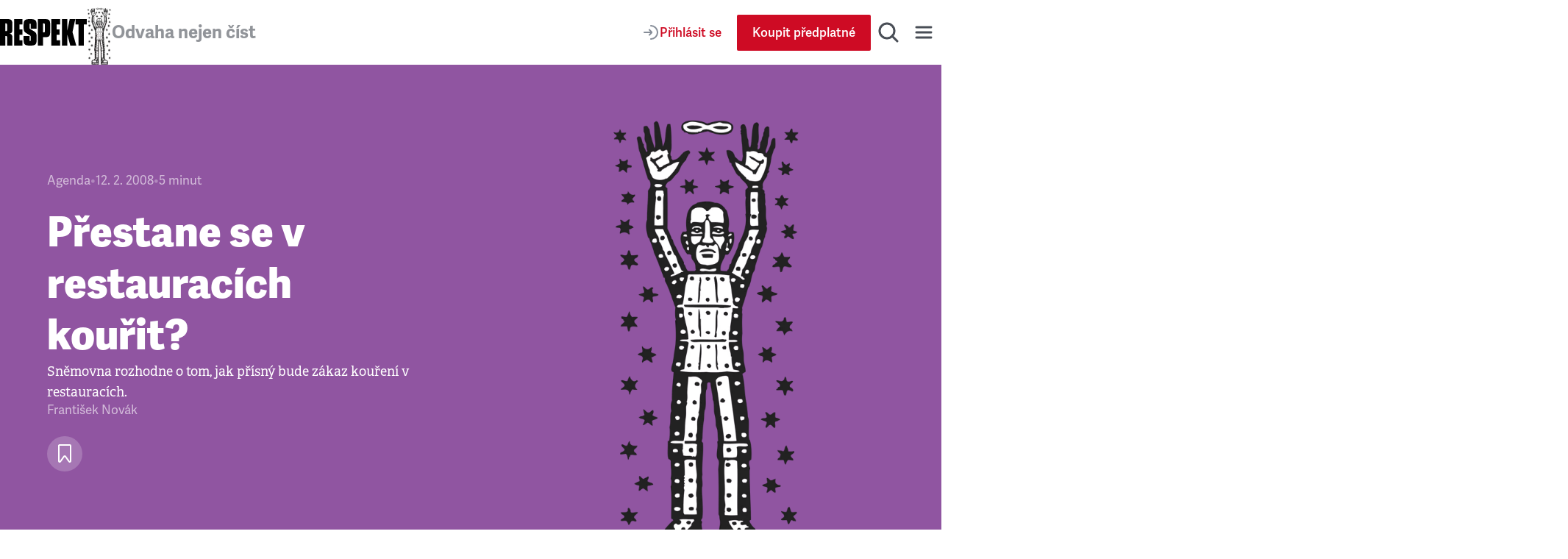

--- FILE ---
content_type: text/html; charset=utf-8
request_url: https://www.respekt.cz/fokus/prestane-se-v-restauracich-kourit
body_size: 38705
content:
<!DOCTYPE html><html lang="cs"><head><meta charSet="utf-8" data-next-head=""/><meta name="viewport" content="width=device-width" data-next-head=""/><title data-next-head="">Přestane se v restauracích kouřit? • RESPEKT</title><link rel="apple-touch-icon" sizes="180x180" href="/favicon/apple-touch-icon.png"/><link rel="icon" type="image/png" sizes="32x32" href="/favicon/favicon-32x32.png"/><link rel="icon" type="image/png" sizes="16x16" href="/favicon/favicon-16x16.png"/><link rel="manifest" href="/favicon/site.webmanifest"/><link rel="mask-icon" href="/favicon/safari-pinned-tab.svg" color="#000000"/><meta name="msapplication-TileColor" content="#000000"/><meta name="theme-color" content="#000000"/><meta property="og:site_name" content="Týdeník Respekt" data-next-head=""/><meta name="apple-itunes-app" content="app-id=433867172" data-next-head=""/><meta name="description" content="Sněmovna rozhodne o tom, jak přísný bude zákaz kouření  v restauracích." data-next-head=""/><meta property="article:publisher" content="https://www.facebook.com/tydenikrespekt" data-next-head=""/><meta property="og:type" content="article" data-next-head=""/><meta property="og:image" content="https://i.respekt.cz/fotoarchiv.respekt.cz/migrations/2025/04/09/f83e0c/2009/03/20803770_1353-mobr-kourenifotoprofimediacz.jpg?width=312&amp;height=164&amp;fit=crop&amp;draw=logo" data-next-head=""/><meta property="og:image:width" content="312" data-next-head=""/><meta property="og:image:height" content="164" data-next-head=""/><meta property="og:title" content="Přestane se v restauracích kouřit?" data-next-head=""/><meta property="og:url" content="https://www.respekt.cz/fokus/prestane-se-v-restauracich-kourit" data-next-head=""/><meta property="og:description" content="Sněmovna rozhodne o tom, jak přísný bude zákaz kouření  v restauracích." data-next-head=""/><meta name="twitter:card" content="summary_large_image" data-next-head=""/><meta name="twitter:creator" content="@respekt_cz" data-next-head=""/><meta name="twitter:description" content="Sněmovna rozhodne o tom, jak přísný bude zákaz kouření  v restauracích." data-next-head=""/><meta name="twitter:image" property="og:image" content="https://i.respekt.cz/fotoarchiv.respekt.cz/migrations/2025/04/09/f83e0c/2009/03/20803770_1353-mobr-kourenifotoprofimediacz.jpg?width=328&amp;height=164&amp;fit=crop&amp;draw=logo" data-next-head=""/><meta name="twitter:site" content="@respekt_cz" data-next-head=""/><meta name="twitter:image:alt" property="og:description" content="Sněmovna rozhodne o tom, jak přísný bude zákaz kouření  v restauracích." data-next-head=""/><meta property="fb:pages" content="52479821102" data-next-head=""/><link rel="alternate" type="application/rss+xml" title="RSS Feed Respekt.cz" href="/api/rss" data-next-head=""/><link rel="canonical" href="https://www.respekt.cz/fokus/prestane-se-v-restauracich-kourit" data-next-head=""/><link rel="preconnect" href="https://use.typekit.net"/><link rel="preconnect" href="https://p.typekit.net"/><link rel="preload" as="style" href="https://use.typekit.net/rob0zyy.css"/><link rel="preload" href="/_next/static/css/d1cfc6f46ba15656.css" as="style"/><link rel="preload" href="/_next/static/css/92c2103c302cb612.css" as="style"/><link rel="preload" href="/_next/static/css/29fa8e24f8104146.css" as="style"/><link rel="preload" href="/_next/static/css/a67098296240fd88.css" as="style"/><script type="application/ld+json" data-next-head="">{"@context":"https://schema.org","@type":"NewsArticle","author":{"@type":"Person","name":"František Novák"},"description":"Sněmovna rozhodne o tom, jak přísný bude zákaz kouření  v restauracích.","headline":"Přestane se v restauracích kouřit?","identifier":"18b9eb5c-ece0-416d-a9cb-ffa9acd5abc7","isAccessibleForFree":true}</script><script type="application/ld+json" data-next-head="">{"@context":"https://schema.org","@type":"Organization","url":"https://www.respekt.cz","logo":"https://www.respekt.cz/images/logo.png"}</script><script type="application/ld+json" data-next-head="">{"@context":"https://schema.org","@type":"SoftwareApplication","name":"RESPEKT","applicationCategory":"MultimediaApplication"}</script><link rel="stylesheet" href="https://use.typekit.net/rob0zyy.css"/><link rel="stylesheet" href="/_next/static/css/d1cfc6f46ba15656.css" data-n-g=""/><link rel="stylesheet" href="/_next/static/css/92c2103c302cb612.css" data-n-p=""/><link rel="stylesheet" href="/_next/static/css/29fa8e24f8104146.css" data-n-p=""/><link rel="stylesheet" href="/_next/static/css/a67098296240fd88.css" data-n-p=""/><noscript data-n-css=""></noscript><script defer="" noModule="" src="/_next/static/chunks/polyfills-42372ed130431b0a.js"></script><script src="/_next/static/chunks/webpack-d8a36efda93f7b0d.js" defer=""></script><script src="/_next/static/chunks/framework-d7945a8ad0653f37.js" defer=""></script><script src="/_next/static/chunks/main-eb23e8132d4d7a34.js" defer=""></script><script src="/_next/static/chunks/pages/_app-b60461843767d313.js" defer=""></script><script src="/_next/static/chunks/8ecf63e0-3777f26197085ad8.js" defer=""></script><script src="/_next/static/chunks/467-5a09b964d2c87c41.js" defer=""></script><script src="/_next/static/chunks/3421-0da3143bea98283c.js" defer=""></script><script src="/_next/static/chunks/4336-2fddc765216e6e82.js" defer=""></script><script src="/_next/static/chunks/4163-4f8b8c87eca66d84.js" defer=""></script><script src="/_next/static/chunks/1411-8f3ed047dfdd2bec.js" defer=""></script><script src="/_next/static/chunks/8660-3bc2249a448606a6.js" defer=""></script><script src="/_next/static/chunks/9152-dd6c6afe169208c1.js" defer=""></script><script src="/_next/static/chunks/4347-e4e7886f4f1dae84.js" defer=""></script><script src="/_next/static/chunks/6253-d016864514407842.js" defer=""></script><script src="/_next/static/chunks/9832-ba0c56195fe41518.js" defer=""></script><script src="/_next/static/chunks/pages/_pages/article/%5Bid%5D-0c8a989eb125d33f.js" defer=""></script><script src="/_next/static/CWEH344D9Fgr8d_eT2sEe/_buildManifest.js" defer=""></script><script src="/_next/static/CWEH344D9Fgr8d_eT2sEe/_ssgManifest.js" defer=""></script></head><body><link rel="preload" as="image" href="https://fotoarchiv.respekt.cz/migrations/2025/04/09/f83e0c/2009/03/20803770_1353-mobr-kourenifotoprofimediacz.jpg"/><div id="__next"><div class="AudioPlayerFloating_root__dsAFc"><div class="AudioPlayerFloating_player__m8p_w"><div class="AudioPlayerFloating_title__e41nP"></div><div class="AudioPlayerFloating_controls__s79x0"><div><div class="AudioPlayerFloating_buttons__nEH77"><button class="IconButton_root__Y30G2" data-rac="" type="button" tabindex="0" data-react-aria-pressable="true" aria-label="Zpět o 15 vteřin" id="react-aria-_R_dcm_"><svg width="24" height="24" viewBox="0 0 24 24" fill="none" xmlns="http://www.w3.org/2000/svg"><path d="M20.4546 12C20.4546 7.44365 16.7609 3.75 12.2046 3.75C8.99858 3.75 6.21969 5.57874 4.85415 8.25" stroke="#181D27" stroke-width="2" stroke-miterlimit="10" stroke-linecap="round" stroke-linejoin="round"></path><path d="M3.75 5.55688L4.25437 8.2219C4.35708 8.76455 4.88024 9.12121 5.42289 9.0185L8.08791 8.51413" stroke="#181D27" stroke-width="2" stroke-miterlimit="10" stroke-linecap="round" stroke-linejoin="round"></path><path d="M12.4005 12.312H16.9725V13.872H13.7205L13.5165 16.044C13.8885 15.72 14.4045 15.468 15.1725 15.468C16.4565 15.468 17.4765 16.224 17.4765 18.12C17.4765 20.016 16.2525 21.144 14.3685 21.144C12.9765 21.144 11.7525 20.58 11.5365 18.912L13.1085 18.588C13.2045 19.272 13.5525 19.716 14.3685 19.716C15.0645 19.716 15.6765 19.26 15.6765 18.192C15.6765 17.124 15.1125 16.86 14.5245 16.86C14.0085 16.86 13.5765 17.124 13.2525 17.436L12.0765 16.944L12.4005 12.312Z" fill="#181D27"></path><path d="M8.31595 14.472C7.90795 14.688 6.85195 14.844 6.45595 14.844L6.37195 13.308C7.43995 13.224 8.30395 12.936 8.87995 12.312H10.1159V21H8.31595V14.472Z" fill="#181D27"></path></svg></button><button class="ActionButton_root__LX7pB ActionButton_medium__uQQOU ActionButton_red__S9tlZ" data-rac="" type="button" tabindex="0" data-react-aria-pressable="true" aria-label="Přehrát" id="react-aria-_R_ecm_"><svg width="28" height="28" viewBox="0 0 28 28" xmlns="http://www.w3.org/2000/svg"><path d="M22.6278 12.4302C23.9714 13.198 23.9714 15.1354 22.6278 15.9032L9.99228 23.1235C8.65897 23.8854 7 22.9226 7 21.387L7 6.94636C7 5.41072 8.65897 4.44798 9.99228 5.20987L22.6278 12.4302Z" stroke-width="2" stroke-miterlimit="10" stroke-linecap="round" stroke-linejoin="round"></path></svg></button><button class="IconButton_root__Y30G2" data-rac="" type="button" tabindex="0" data-react-aria-pressable="true" aria-label="Posunout o 15 vteřin" id="react-aria-_R_fcm_"><svg width="24" height="24" viewBox="0 0 24 24" fill="none" xmlns="http://www.w3.org/2000/svg"><path d="M3.75 12C3.75 7.44365 7.44365 3.75 12 3.75C15.206 3.75 17.9849 5.57874 19.3504 8.25" stroke="#181D27" stroke-width="2" stroke-miterlimit="10" stroke-linecap="round" stroke-linejoin="round"></path><path d="M20.4546 5.55688L19.9502 8.2219C19.8475 8.76455 19.3244 9.12121 18.7817 9.0185L16.1167 8.51413" stroke="#181D27" stroke-width="2" stroke-miterlimit="10" stroke-linecap="round" stroke-linejoin="round"></path><path d="M12.4005 12.312H16.9725V13.872H13.7205L13.5165 16.044C13.8885 15.72 14.4045 15.468 15.1725 15.468C16.4565 15.468 17.4765 16.224 17.4765 18.12C17.4765 20.016 16.2525 21.144 14.3685 21.144C12.9765 21.144 11.7525 20.58 11.5365 18.912L13.1085 18.588C13.2045 19.272 13.5525 19.716 14.3685 19.716C15.0645 19.716 15.6765 19.26 15.6765 18.192C15.6765 17.124 15.1125 16.86 14.5245 16.86C14.0085 16.86 13.5765 17.124 13.2525 17.436L12.0765 16.944L12.4005 12.312Z" fill="#181D27"></path><path d="M8.31595 14.472C7.90795 14.688 6.85195 14.844 6.45595 14.844L6.37195 13.308C7.43995 13.224 8.30395 12.936 8.87995 12.312H10.1159V21H8.31595V14.472Z" fill="#181D27"></path></svg></button></div></div><div class="AudioPlayerTimeControl_root__VDZfq"><div class="AudioPlayerTimeControl_time__qhBn2">0:00</div><div class="AudioPlayerTimeControl_range__5qbkb"><div class="RangeSlider_root__4azBZ" role="slider" tabindex="0" aria-label="slider" aria-valuemax="100" aria-valuemin="0" aria-valuenow="0"><div class="RangeSlider_rangeTrack__BIjTH"><div class="RangeSlider_rangeProgress___PYm2"></div></div><div class="RangeSlider_rangeThumb__YCPka"></div></div></div><div class="AudioPlayerTimeControl_time__qhBn2">0:00</div><div aria-hidden="true" class="AudioPlayerTimeControl_separator__kHzNF"></div><button class="IconButton_root__Y30G2" data-rac="" type="button" tabindex="0" data-react-aria-pressable="true" aria-label="Typ hlasu" id="react-aria-_R_tkm_"><svg xmlns="http://www.w3.org/2000/svg" width="24" height="24" fill="none" viewBox="0 0 24 24"><path stroke="#868D98" stroke-linecap="round" stroke-linejoin="round" stroke-miterlimit="10" stroke-width="2" d="M3 21a9 9 0 0 1 14.26-7.304"></path><circle cx="12" cy="7" r="4" stroke="#868D98" stroke-linecap="round" stroke-linejoin="round" stroke-miterlimit="10" stroke-width="2"></circle><path stroke="#868D98" stroke-linecap="round" stroke-linejoin="round" stroke-miterlimit="10" stroke-width="2" d="M18 17v6M21 19v2M15 19v2"></path></svg></button><select class="AudioPlayerTimeControl_select__W1M4g" aria-label="Rychlost přehrávání" tabindex="0"><option value="1" selected="">1<!-- -->x</option><option value="1.25">1.25<!-- -->x</option><option value="1.5">1.5<!-- -->x</option><option value="1.75">1.75<!-- -->x</option><option value="2">2<!-- -->x</option></select></div><audio preload="metadata"><track kind="captions" label="" srcLang="cs"/></audio></div><div class="AudioPlayerFloating_close__FwXx9"><button class="AudioPlayerFloating_closeButton__EHnkb" title="Zavřít přehravač" type="button" aria-label="Zavřít přehravač" tabindex="0"><svg width="32" height="32" viewBox="0 0 32 32" fill="none" xmlns="http://www.w3.org/2000/svg"><path d="M8 25L24.9706 8.02944" stroke="#494E56" stroke-width="3" stroke-miterlimit="10" stroke-linecap="round" stroke-linejoin="round"></path><path d="M8 8L24.9706 24.9706" stroke="#494E56" stroke-width="3" stroke-miterlimit="10" stroke-linecap="round" stroke-linejoin="round"></path></svg></button></div></div></div><div class="LayoutWrapper_root__9QIM4"><div class="Header_sentinel__ZSU0B"></div><div class="Header_headerWrapper__493qB"><header class="Header_root__8Y0qs"><div class="Header_container__4Y_bL"><div class="Header_logoWrapper__2na1g"><div class="Header_logo__mUBVM"><a title="Respekt.cz" href="/"><svg viewBox="0 0 147 44" xmlns="http://www.w3.org/2000/svg"><path fill="currentColor" d="M133 44h9V9h5V0h-19v9h5v35m-18.9-25L114 0h-9v44h9V26h.1l5 18h10.1l-6.4-22.4L127.5 0H118l-3.9 19zM87 44h15v-9h-6v-9h5v-9h-5V9h6V0H87v44zM85 9.3C85 1.7 83.5 0 75.9 0H64v44h9V30h2.9c7.6 0 9.1-1.6 9.1-9.2V9.3zm-9 11.1c0 1.1-.7 1.6-1.8 1.6H73V7h1.2C75.3 7 76 8.1 76 9.2v11.2zM24 44h14v-9h-5v-9h5v-9h-5V9h5V0H24v44zm-8-19.9c5-.8 5-4 5-8.9V9.3C21 1.7 19.6 0 11.9 0H0v44h9V28h1.3c1.1 0 1.7.7 1.7 1.8V44h9V33.1c0-5.1 0-8.1-5-8.9v-.1zm-4-5.6c0 1.1-.6 1.5-1.7 1.5H9V7h1.3C11.4 7 12 8.1 12 9.2v9.3zm39.6-1.8c-1.5-.9-1.6-1.5-1.6-3V8.9c0-1.1.2-1.4 1-1.4s1 .3 1 1.4V16h10V9.3C62 1.9 60 0 50.9 0 42 0 40 1.9 40 9.3v6.1c0 3.7 1.2 6 4.2 7.7l6.1 3.6c1.5.9 1.7 1.5 1.7 3v5.2c0 1.1-.2 1.4-1 1.4s-1-.3-1-1.4V28H40v6.7c0 7.5 2 9.3 11.1 9.3C60 44 62 42.1 62 34.7v-6.6c0-3.7-1.1-6-4.1-7.7l-6.3-3.7z"></path></svg></a></div><div class="Header_astronaut__TETSD Header_astronautAnimate__r0U0Q"><img alt="Astrounat Brázda" loading="lazy" width="67" height="158" decoding="async" data-nimg="1" class="Image_root__Cyt88" style="color:transparent;object-fit:contain" srcSet="https://i.respekt.cz/www.respekt.cz/images/astronaut-header.webp?width=128&amp;height=302&amp;fit=crop 1x, https://i.respekt.cz/www.respekt.cz/images/astronaut-header.webp?width=172&amp;height=406&amp;fit=crop 2x" src="https://i.respekt.cz/www.respekt.cz/images/astronaut-header.webp?width=172&amp;height=406&amp;fit=crop"/></div><div class="Header_headerTitle__pp9_o">Odvaha nejen číst</div></div><div class="Header_actions__deHoN"><div class="Header_user__7_Hww"><div class="Header_userButtonDesktop__Vfc98"><a class="Button_root__EABfz Button_secondary__RzscY" href="/uzivatel/prihlaseni?return=%2Ffokus%2Fprestane-se-v-restauracich-kourit"><svg width="24" height="24" viewBox="0 0 24 24" fill="none" xmlns="http://www.w3.org/2000/svg"><path d="M12 21C16.9706 21 21 16.9706 21 12C21 7.02944 16.9706 3 12 3" stroke="#868D98" stroke-width="2" stroke-miterlimit="10" stroke-linecap="round" stroke-linejoin="round"></path><path d="M3 12H12.5" stroke="#868D98" stroke-width="2" stroke-miterlimit="10" stroke-linecap="round" stroke-linejoin="round"></path><path d="M10 8.5L12.7929 11.2929C13.1834 11.6834 13.1834 12.3166 12.7929 12.7071L10 15.5" stroke="#868D98" stroke-width="2" stroke-miterlimit="10" stroke-linecap="round" stroke-linejoin="round"></path></svg><span>Přihlásit se</span></a></div><a class="Button_root__EABfz Button_primary__PPYQL Button_smallMobile__UmTC4" href="https://predplatne.respekt.cz/?referer=https%3A%2F%2Fwww.respekt.cz%2Ffokus%2Fprestane-se-v-restauracich-kourit"><span>Koupit předplatné</span></a></div><div class="Search_toggle__UDipX"><button class="IconButton_root__Y30G2" data-rac="" type="button" tabindex="0" data-react-aria-pressable="true" aria-label="Hledat" id="react-aria-_R_6qil6_"><svg width="32" height="32" viewBox="0 0 32 32" fill="none" xmlns="http://www.w3.org/2000/svg"><circle cx="14" cy="14" r="10" stroke="#494E56" stroke-width="3" stroke-miterlimit="10" stroke-linecap="round" stroke-linejoin="round"></circle><path d="M21 21L28 28" stroke="#494E56" stroke-width="3" stroke-miterlimit="10" stroke-linecap="round" stroke-linejoin="round"></path></svg></button></div><div class="Search_search__oP12g"><div class="Container_root__jhIDi Container_large__s__02 Container_paddingInlineLarge__OFHqV"><div class="SearchForm_root__jwZ2w"><form class="SearchForm_form__iydQM"><div class="SearchField_root__FXMjb"><label for="search-query" class="SearchField_label__gU_HT">Hledat</label><input class="SearchField_input__o2ioc" id="search-query" placeholder="Zadejte, co hledáte…" type="search" value=""/></div></form></div></div></div><button class="IconButton_root__Y30G2" data-rac="" type="button" tabindex="0" data-react-aria-pressable="true" aria-label="Menu" id="react-aria-_R_6uil6_"><svg width="32" height="32" viewBox="0 0 32 32" fill="none" xmlns="http://www.w3.org/2000/svg"><path d="M6 9H26" stroke="#494E56" stroke-width="3" stroke-miterlimit="10" stroke-linecap="round" stroke-linejoin="round"></path><path d="M6 16H26" stroke="#494E56" stroke-width="3" stroke-miterlimit="10" stroke-linecap="round" stroke-linejoin="round"></path><path d="M6 23H26" stroke="#494E56" stroke-width="3" stroke-miterlimit="10" stroke-linecap="round" stroke-linejoin="round"></path></svg></button><div class="Nav_wrap__OsVYo"><div class="Container_root__jhIDi Container_large__s__02 Container_paddingInlineLarge__OFHqV"><div class="Nav_nav__1_kfG"><div class="Nav_section__ZPx8o Nav_sectionUser__6B4s_"><h3 class="h3">Můj účet</h3><a class="Button_root__EABfz Button_secondary__RzscY Button_fullWidth__x3wqg" href="/uzivatel/prihlaseni?return=%2Ffokus%2Fprestane-se-v-restauracich-kourit"><svg width="24" height="24" viewBox="0 0 24 24" fill="none" xmlns="http://www.w3.org/2000/svg"><path d="M12 21C16.9706 21 21 16.9706 21 12C21 7.02944 16.9706 3 12 3" stroke="#868D98" stroke-width="2" stroke-miterlimit="10" stroke-linecap="round" stroke-linejoin="round"></path><path d="M3 12H12.5" stroke="#868D98" stroke-width="2" stroke-miterlimit="10" stroke-linecap="round" stroke-linejoin="round"></path><path d="M10 8.5L12.7929 11.2929C13.1834 11.6834 13.1834 12.3166 12.7929 12.7071L10 15.5" stroke="#868D98" stroke-width="2" stroke-miterlimit="10" stroke-linecap="round" stroke-linejoin="round"></path></svg><span>Přihlásit se</span></a></div><hr class="Nav_hr__AA9Kc"/><div class="Nav_section__ZPx8o"><h3 class="h3">Často hledáte</h3><ul class="Nav_listCategories___mBLn"><li><a class="Nav_link__cEMxC" href="/komentare">Komentáře</a></li><li><a class="Nav_link__cEMxC" href="/rozhovor">Rozhovory</a></li><li><a class="Nav_link__cEMxC" href="/kultura">Kultura</a></li><li><a class="Nav_link__cEMxC" rel="noopener noreferrer" target="_blank" href="https://www.respekt.cz/specialy">Respekt Speciál</a></li><li><a class="Nav_link__cEMxC" href="/fotogalerie">Fotogalerie</a></li><li><a class="Nav_link__cEMxC" rel="noopener noreferrer" target="_blank" href="https://www.respekt.cz/podcasty">Podcasty</a></li><li><a class="Nav_link__cEMxC" rel="noopener noreferrer" target="_blank" href="https://www.respekt.cz/informacni-servis">Informační servis</a></li><li><a class="Nav_link__cEMxC" href="/ranni-postreh">Ranní postřeh</a></li><li><a class="Nav_link__cEMxC" href="/newsletter-clanky">Newslettery</a></li><li><a class="Nav_link__cEMxC" rel="noopener noreferrer" target="_blank" href="https://www.respekt.cz/debaty">Debaty Respektu</a></li><li><a class="Nav_link__cEMxC" rel="noopener noreferrer" target="_blank" href="https://predplatne.respekt.cz/">Předplatné</a></li><li><a class="Nav_link__cEMxC" rel="noopener noreferrer" target="_blank" href="https://obchod.respekt.cz/">Obchod</a></li></ul></div><div class="Nav_search__fkhm0"><div class="SearchForm_root__jwZ2w"><form class="SearchForm_form__iydQM"><div class="SearchField_root__FXMjb"><label for="nav-query" class="SearchField_label__gU_HT">Hledat</label><input class="SearchField_input__o2ioc" id="nav-query" placeholder="Zadejte, co hledáte…" type="search" value=""/></div></form></div></div><hr class="Nav_hr__AA9Kc"/><div class="Nav_section__ZPx8o"><h3 class="h3">Aktuální vydání</h3><div class="Nav_latest__mSrsT"><a class="Nav_issue__ZUjUg" href="/tydenik/2026/4"><img alt="Boj o duši Ameriky " loading="lazy" width="143" height="190" decoding="async" data-nimg="1" class="Image_root__Cyt88" style="color:transparent;object-fit:contain" sizes="143px" srcSet="https://i.respekt.cz/pub-cb76fce016a4412f808a369fc6adbfc1.r2.dev/019bccc7-5ba6-7000-adcb-dd39a2ece858.jpeg?width=128&amp;height=170&amp;fit=crop&amp;gravity=0.5x0.5 128w, https://i.respekt.cz/pub-cb76fce016a4412f808a369fc6adbfc1.r2.dev/019bccc7-5ba6-7000-adcb-dd39a2ece858.jpeg?width=172&amp;height=229&amp;fit=crop&amp;gravity=0.5x0.5 172w, https://i.respekt.cz/pub-cb76fce016a4412f808a369fc6adbfc1.r2.dev/019bccc7-5ba6-7000-adcb-dd39a2ece858.jpeg?width=285&amp;height=379&amp;fit=crop&amp;gravity=0.5x0.5 285w, https://i.respekt.cz/pub-cb76fce016a4412f808a369fc6adbfc1.r2.dev/019bccc7-5ba6-7000-adcb-dd39a2ece858.jpeg?width=400&amp;height=531&amp;fit=crop&amp;gravity=0.5x0.5 400w, https://i.respekt.cz/pub-cb76fce016a4412f808a369fc6adbfc1.r2.dev/019bccc7-5ba6-7000-adcb-dd39a2ece858.jpeg?width=465&amp;height=618&amp;fit=crop&amp;gravity=0.5x0.5 465w, https://i.respekt.cz/pub-cb76fce016a4412f808a369fc6adbfc1.r2.dev/019bccc7-5ba6-7000-adcb-dd39a2ece858.jpeg?width=580&amp;height=771&amp;fit=crop&amp;gravity=0.5x0.5 580w, https://i.respekt.cz/pub-cb76fce016a4412f808a369fc6adbfc1.r2.dev/019bccc7-5ba6-7000-adcb-dd39a2ece858.jpeg?width=640&amp;height=850&amp;fit=crop&amp;gravity=0.5x0.5 640w, https://i.respekt.cz/pub-cb76fce016a4412f808a369fc6adbfc1.r2.dev/019bccc7-5ba6-7000-adcb-dd39a2ece858.jpeg?width=700&amp;height=930&amp;fit=crop&amp;gravity=0.5x0.5 700w, https://i.respekt.cz/pub-cb76fce016a4412f808a369fc6adbfc1.r2.dev/019bccc7-5ba6-7000-adcb-dd39a2ece858.jpeg?width=750&amp;height=997&amp;fit=crop&amp;gravity=0.5x0.5 750w, https://i.respekt.cz/pub-cb76fce016a4412f808a369fc6adbfc1.r2.dev/019bccc7-5ba6-7000-adcb-dd39a2ece858.jpeg?width=828&amp;height=1100&amp;fit=crop&amp;gravity=0.5x0.5 828w, https://i.respekt.cz/pub-cb76fce016a4412f808a369fc6adbfc1.r2.dev/019bccc7-5ba6-7000-adcb-dd39a2ece858.jpeg?width=1080&amp;height=1435&amp;fit=crop&amp;gravity=0.5x0.5 1080w, https://i.respekt.cz/pub-cb76fce016a4412f808a369fc6adbfc1.r2.dev/019bccc7-5ba6-7000-adcb-dd39a2ece858.jpeg?width=1200&amp;height=1594&amp;fit=crop&amp;gravity=0.5x0.5 1200w, https://i.respekt.cz/pub-cb76fce016a4412f808a369fc6adbfc1.r2.dev/019bccc7-5ba6-7000-adcb-dd39a2ece858.jpeg?width=1920&amp;height=2551&amp;fit=crop&amp;gravity=0.5x0.5 1920w, https://i.respekt.cz/pub-cb76fce016a4412f808a369fc6adbfc1.r2.dev/019bccc7-5ba6-7000-adcb-dd39a2ece858.jpeg?width=2048&amp;height=2721&amp;fit=crop&amp;gravity=0.5x0.5 2048w, https://i.respekt.cz/pub-cb76fce016a4412f808a369fc6adbfc1.r2.dev/019bccc7-5ba6-7000-adcb-dd39a2ece858.jpeg?width=3840&amp;height=5102&amp;fit=crop&amp;gravity=0.5x0.5 3840w" src="https://i.respekt.cz/pub-cb76fce016a4412f808a369fc6adbfc1.r2.dev/019bccc7-5ba6-7000-adcb-dd39a2ece858.jpeg?width=3840&amp;height=5102&amp;fit=crop&amp;gravity=0.5x0.5"/></a><div class="Nav_issueLinks__KeeW2"><a class="Button_root__EABfz Button_secondary__RzscY Button_fullWidth__x3wqg" href="/tydenik/2026/4"><span>Zobrazit články</span></a><a class="Button_root__EABfz Button_tertiary__4eCph Button_fullWidth__x3wqg" href="/archiv"><span>Archiv vydání</span></a></div></div></div><hr class="Nav_hr__AA9Kc"/><div class="Nav_section__ZPx8o"><div class="Nav_apps__Ijl5A"><div><div class="Nav_title__bQXz_">Aplikace Respekt</div><ul class="Nav_list__7oIry"><li><a class="Nav_linkApp__eG06B" title="App Store" href="/digital/apple?utm_source=respekt&amp;utm_medium=button-footer"><svg width="145" height="40" viewBox="0 0 145 40" fill="none" xmlns="http://www.w3.org/2000/svg"><rect x="0.192871" width="144" height="40" rx="8" fill="#181D27"></rect><path d="M24.9628 19.3006C24.9736 18.466 25.1953 17.6476 25.6073 16.9216C26.0193 16.1957 26.6083 15.5857 27.3194 15.1486C26.8677 14.5034 26.2717 13.9725 25.5789 13.5979C24.8861 13.2234 24.1154 13.0155 23.3282 12.9909C21.649 12.8146 20.0211 13.9957 19.1653 13.9957C18.2931 13.9957 16.9756 13.0084 15.5568 13.0376C14.6392 13.0672 13.7448 13.3341 12.9609 13.8121C12.1771 14.2902 11.5304 14.9632 11.0839 15.7654C9.14992 19.1139 10.5925 24.0349 12.4451 26.7415C13.372 28.0669 14.4553 29.5473 15.8727 29.4948C17.2598 29.4373 17.7779 28.6103 19.4522 28.6103C21.1109 28.6103 21.5969 29.4948 23.0431 29.4614C24.5315 29.4373 25.4693 28.1302 26.3637 26.7923C27.0296 25.8479 27.5421 24.8042 27.8821 23.6998C27.0174 23.3341 26.2795 22.7219 25.7603 21.9396C25.2412 21.1573 24.9639 20.2395 24.9628 19.3006Z" fill="#E0E4E9"></path><path d="M22.2312 11.2108C23.0427 10.2366 23.4425 8.98445 23.3457 7.72021C22.1059 7.85044 20.9606 8.44299 20.1382 9.37982C19.736 9.83749 19.428 10.3699 19.2318 10.9467C19.0355 11.5235 18.9549 12.1333 18.9944 12.7412C19.6146 12.7476 20.2281 12.6132 20.7887 12.3481C21.3494 12.083 21.8426 11.6942 22.2312 11.2108Z" fill="#E0E4E9"></path><path d="M42.4954 22.1395H37.762L36.6252 25.496H34.6204L39.1038 13.078H41.1868L45.6702 25.496H43.6311L42.4954 22.1395ZM38.2522 20.5907H42.0042L40.1546 15.1434H40.1028L38.2522 20.5907Z" fill="#E0E4E9"></path><path d="M55.3528 20.9696C55.3528 23.7831 53.8469 25.5907 51.5745 25.5907C50.9988 25.6208 50.4263 25.4882 49.9225 25.2081C49.4187 24.9279 49.004 24.5116 48.7258 24.0067H48.6828V28.4911H46.8244V16.4423H48.6233V17.9481H48.6575C48.9484 17.4457 49.3702 17.0315 49.8778 16.7496C50.3854 16.4678 50.96 16.3288 51.5403 16.3475C53.8381 16.3475 55.3528 18.1639 55.3528 20.9696ZM53.4426 20.9696C53.4426 19.1366 52.4954 17.9315 51.05 17.9315C49.6301 17.9315 48.675 19.162 48.675 20.9696C48.675 22.7938 49.6301 24.0155 51.05 24.0155C52.4954 24.0155 53.4426 22.8192 53.4426 20.9696Z" fill="#E0E4E9"></path><path d="M65.3176 20.9696C65.3176 23.7831 63.8118 25.5907 61.5393 25.5907C60.9637 25.6208 60.3912 25.4882 59.8874 25.2081C59.3836 24.9279 58.9688 24.5116 58.6907 24.0067H58.6477V28.4911H56.7893V16.4423H58.5881V17.9481H58.6223C58.9132 17.4457 59.335 17.0315 59.8426 16.7496C60.3502 16.4678 60.9248 16.3288 61.5051 16.3476C63.803 16.3476 65.3176 18.1639 65.3176 20.9696ZM63.4075 20.9696C63.4075 19.1366 62.4602 17.9315 61.0149 17.9315C59.595 17.9315 58.6399 19.162 58.6399 20.9696C58.6399 22.7938 59.595 24.0155 61.0149 24.0155C62.4602 24.0155 63.4075 22.8192 63.4075 20.9696Z" fill="#E0E4E9"></path><path d="M71.9036 22.036C72.0413 23.2675 73.2376 24.076 74.8723 24.076C76.4387 24.076 77.5657 23.2674 77.5657 22.1571C77.5657 21.1932 76.886 20.6161 75.2766 20.2205L73.6672 19.8328C71.387 19.2821 70.3284 18.2157 70.3284 16.4852C70.3284 14.3426 72.1956 12.8709 74.8469 12.8709C77.4709 12.8709 79.2698 14.3426 79.3303 16.4852H77.4543C77.342 15.2459 76.3176 14.4979 74.8205 14.4979C73.3235 14.4979 72.2991 15.2547 72.2991 16.3563C72.2991 17.2342 72.9534 17.7508 74.5539 18.1463L75.9221 18.4822C78.4699 19.0848 79.5285 20.1082 79.5285 21.9246C79.5285 24.2479 77.678 25.7029 74.7346 25.7029C71.9807 25.7029 70.1213 24.282 70.0012 22.0359L71.9036 22.036Z" fill="#E0E4E9"></path><path d="M83.5393 14.2997V16.4423H85.261V17.9139H83.5393V22.9052C83.5393 23.6805 83.884 24.0419 84.6409 24.0419C84.8453 24.0383 85.0493 24.024 85.2522 23.9989V25.4618C84.9119 25.5253 84.5661 25.5541 84.22 25.5477C82.387 25.5477 81.6721 24.8592 81.6721 23.1034V17.9139H80.3557V16.4423H81.6721V14.2997H83.5393Z" fill="#E0E4E9"></path><path d="M86.2581 20.9696C86.2581 18.121 87.9358 16.3309 90.552 16.3309C93.177 16.3309 94.847 18.1209 94.847 20.9696C94.847 23.8261 93.1858 25.6083 90.552 25.6083C87.9192 25.6083 86.2581 23.8261 86.2581 20.9696ZM92.9534 20.9696C92.9534 19.0155 92.0579 17.8622 90.552 17.8622C89.0462 17.8622 88.1516 19.0243 88.1516 20.9696C88.1516 22.9315 89.0462 24.0761 90.552 24.0761C92.0579 24.0761 92.9534 22.9315 92.9534 20.9696Z" fill="#E0E4E9"></path><path d="M96.3792 16.4423H98.1516V17.9833H98.1946C98.3145 17.502 98.5965 17.0767 98.9931 16.7788C99.3897 16.4809 99.8767 16.3286 100.372 16.3475C100.587 16.3468 100.8 16.37 101.009 16.4169V18.1551C100.739 18.0725 100.457 18.0346 100.174 18.0428C99.9041 18.0319 99.6349 18.0795 99.3851 18.1824C99.1353 18.2853 98.9106 18.441 98.7267 18.6389C98.5427 18.8368 98.4037 19.0721 98.3193 19.3288C98.2349 19.5855 98.207 19.8574 98.2375 20.1258V25.496H96.3792L96.3792 16.4423Z" fill="#E0E4E9"></path><path d="M109.577 22.8368C109.327 24.4804 107.727 25.6083 105.679 25.6083C103.045 25.6083 101.41 23.8436 101.41 21.0126C101.41 18.1727 103.054 16.3309 105.601 16.3309C108.106 16.3309 109.681 18.0516 109.681 20.7968V21.4335H103.286V21.5458C103.257 21.879 103.299 22.2146 103.409 22.5305C103.519 22.8463 103.695 23.1351 103.925 23.3777C104.156 23.6202 104.435 23.811 104.745 23.9373C105.055 24.0636 105.388 24.1225 105.722 24.1102C106.161 24.1514 106.602 24.0497 106.979 23.8202C107.355 23.5908 107.648 23.2459 107.813 22.8368L109.577 22.8368ZM103.295 20.1346H107.822C107.838 19.8351 107.793 19.5352 107.688 19.254C107.583 18.9728 107.422 18.7163 107.213 18.5005C107.005 18.2848 106.754 18.1144 106.476 18.0002C106.199 17.886 105.901 17.8304 105.601 17.8368C105.298 17.835 104.998 17.8931 104.718 18.0079C104.438 18.1226 104.184 18.2917 103.969 18.5053C103.755 18.719 103.585 18.9729 103.469 19.2526C103.354 19.5322 103.294 19.832 103.295 20.1346Z" fill="#E0E4E9"></path></svg></a></li><li><a class="Nav_linkApp__eG06B" title="Google Play" href="/digital/android?utm_source=respekt&amp;utm_medium=button-footer"><svg width="145" height="40" viewBox="0 0 145 40" fill="none" xmlns="http://www.w3.org/2000/svg"><rect x="0.192871" width="144" height="40" rx="8" fill="#181D27"></rect><path d="M20.9102 19.4243L10.2632 30.7243C10.2642 30.7263 10.2642 30.7283 10.2652 30.7303C10.5912 31.9583 11.7122 32.8613 13.0422 32.8613C13.5742 32.8613 14.0732 32.7173 14.5012 32.4653L14.5352 32.4453L26.5192 25.5303L20.9102 19.4243Z" fill="#EB4335"></path><path d="M31.6824 17.5004L31.6724 17.4934L26.4984 14.4934L20.6694 19.6804L26.5184 25.5284L31.6654 22.5594C32.5674 22.0724 33.1794 21.1214 33.1794 20.0244C33.1794 18.9354 32.5754 17.9884 31.6824 17.5004Z" fill="#FABC13"></path><path d="M10.2635 9.27734C10.1995 9.51334 10.1655 9.76034 10.1655 10.0173V29.9843C10.1655 30.2413 10.1982 30.4893 10.2632 30.7243L21.2765 19.7133L10.2635 9.27734Z" fill="#547DBF"></path><path d="M20.9882 20.0004L26.4992 14.4914L14.5282 7.55138C14.0932 7.29038 13.5862 7.14038 13.0422 7.14038C11.7122 7.14038 10.5902 8.04538 10.2632 9.27438L10.2635 9.27734L20.9882 20.0004Z" fill="#30A851"></path><path d="M68.3298 17.7519C65.9778 17.7519 64.0608 19.5399 64.0608 22.0049C64.0608 24.4539 65.9778 26.2579 68.3298 26.2579C70.6818 26.2579 72.5988 24.4539 72.5988 22.0049C72.5988 19.5399 70.6818 17.7519 68.3298 17.7519ZM68.3298 24.5829C67.0408 24.5829 65.9288 23.5199 65.9288 22.0049C65.9288 20.4739 67.0408 19.4269 68.3298 19.4269C69.6188 19.4269 70.7298 20.4739 70.7298 22.0049C70.7298 23.5189 69.6188 24.5829 68.3298 24.5829ZM59.0158 17.7519C56.6638 17.7519 54.7468 19.5399 54.7468 22.0049C54.7468 24.4539 56.6638 26.2579 59.0158 26.2579C61.3678 26.2579 63.2848 24.4539 63.2848 22.0049C63.2858 19.5399 61.3678 17.7519 59.0158 17.7519ZM59.0158 24.5829C57.7268 24.5829 56.6158 23.5199 56.6158 22.0049C56.6158 20.4739 57.7278 19.4269 59.0158 19.4269C60.3048 19.4269 61.4158 20.4739 61.4158 22.0049C61.4168 23.5189 60.3048 24.5829 59.0158 24.5829ZM47.9378 20.8609H52.2558C52.1268 21.8759 51.7888 22.6169 51.2728 23.1329C50.6448 23.7609 49.6618 24.4539 47.9378 24.4539C45.2798 24.4539 43.2018 22.3109 43.2018 19.6529C43.2018 16.9949 45.2798 14.8519 47.9378 14.8519C49.3718 14.8519 50.4188 15.4159 51.1918 16.1409L52.4648 14.8679C51.3858 13.8369 49.9518 13.0469 47.9378 13.0469C44.2968 13.0469 41.2358 16.0109 41.2358 19.6519C41.2358 23.2929 44.2968 26.2569 47.9378 26.2569C49.9028 26.2569 51.3858 25.6129 52.5458 24.4039C53.7378 23.2119 54.1088 21.5359 54.1088 20.1829C54.1088 19.7639 54.0768 19.3769 54.0118 19.0549H47.9378V20.8609ZM93.2458 20.4579C92.8918 19.5069 91.8118 17.7509 89.6048 17.7509C87.4138 17.7509 85.5938 19.4749 85.5938 22.0039C85.5938 24.3879 87.3978 26.2569 89.8148 26.2569C91.7638 26.2569 92.8918 25.0649 93.3588 24.3719L91.9088 23.4049C91.4258 24.1139 90.7648 24.5809 89.8148 24.5809C88.8638 24.5809 88.1878 24.1459 87.7528 23.2919L93.4398 20.9399L93.2458 20.4579ZM87.4458 21.8759C87.3978 20.2329 88.7188 19.3949 89.6688 19.3949C90.4098 19.3949 91.0378 19.7649 91.2478 20.2969L87.4458 21.8759ZM82.8218 25.9999H84.6908V13.4989H82.8218V25.9999ZM79.7608 18.7019H79.6968C79.2778 18.2029 78.4728 17.7509 77.4578 17.7509C75.3308 17.7509 73.3818 19.6199 73.3818 22.0199C73.3818 24.4039 75.3308 26.2569 77.4578 26.2569C78.4728 26.2569 79.2778 25.8059 79.6968 25.2899H79.7608V25.9019C79.7608 27.5289 78.8908 28.3989 77.4888 28.3989C76.3448 28.3989 75.6358 27.5769 75.3458 26.8849L73.7188 27.5619C74.1858 28.6899 75.4268 30.0749 77.4888 30.0749C79.6798 30.0749 81.5328 28.7859 81.5328 25.6449V18.0089H79.7608V18.7019ZM77.6188 24.5829C76.3298 24.5829 75.2508 23.5039 75.2508 22.0209C75.2508 20.5229 76.3298 19.4269 77.6188 19.4269C78.8918 19.4269 79.8898 20.5219 79.8898 22.0209C79.8898 23.5029 78.8918 24.5829 77.6188 24.5829ZM102 13.4989H97.5288V25.9999H99.3938V21.2639H101.999C104.067 21.2639 106.1 19.7669 106.1 17.3819C106.1 14.9969 104.068 13.4989 102 13.4989ZM102.048 19.5239H99.3938V15.2389H102.048C103.443 15.2389 104.235 16.3939 104.235 17.3819C104.235 18.3499 103.443 19.5239 102.048 19.5239ZM113.58 17.7289C112.229 17.7289 110.83 18.3239 110.251 19.6429L111.908 20.3349C112.262 19.6429 112.921 19.4179 113.613 19.4179C114.578 19.4179 115.559 19.9969 115.575 21.0259V21.1549C115.237 20.9619 114.513 20.6719 113.629 20.6719C111.844 20.6719 110.026 21.6529 110.026 23.4869C110.026 25.1599 111.49 26.2369 113.13 26.2369C114.385 26.2369 115.076 25.6739 115.51 25.0149H115.574V25.9799H117.375V21.1869C117.375 18.9669 115.719 17.7289 113.58 17.7289ZM113.354 24.5799C112.743 24.5799 111.89 24.2739 111.89 23.5189C111.89 22.5539 112.952 22.1839 113.868 22.1839C114.688 22.1839 115.074 22.3609 115.573 22.6019C115.429 23.7599 114.432 24.5799 113.354 24.5799ZM123.937 18.0019L121.798 23.4219H121.734L119.515 18.0019H117.505L120.834 25.5769L118.936 29.7909H120.882L126.013 18.0019H123.937ZM107.13 25.9999H108.996V13.4989H107.13V25.9999Z" fill="#E0E4E9"></path></svg></a></li><li><a class="Nav_linkApp__eG06B" title="Amazon" href="/digital/kindle?utm_source=respekt&amp;utm_medium=button-footer"><svg width="145" height="40" viewBox="0 0 145 40" fill="none" xmlns="http://www.w3.org/2000/svg"><rect x="0.192871" width="144" height="40" rx="8" fill="#181D27"></rect><path d="M22.1928 27.5417L14.6511 19.9994L22.1928 12.4583L24.707 14.9719L19.6787 19.9994L22.1926 22.5134L29.7345 14.9723L23.1646 8.4027C22.6282 7.86577 21.758 7.86577 21.2211 8.4027L10.5952 19.0285C10.0588 19.5649 10.0588 20.4351 10.5952 20.972L21.2211 31.5975C21.758 32.1342 22.6282 32.1342 23.1646 31.5975L33.7905 20.972C34.327 20.4351 34.327 19.5649 33.7905 19.0285L32.248 17.4864L22.1928 27.5417Z" fill="#86B918"></path><path d="M44.0265 25.3529C45.3424 25.3529 46.2733 24.8158 47.0517 24.0012L47.94 24.7986C46.9772 25.8722 45.8076 26.5945 43.9892 26.5945C41.3521 26.5945 39.2021 24.5746 39.2021 21.5926C39.2021 18.8155 41.1505 16.5918 43.8051 16.5918C46.6415 16.5918 48.2759 18.8515 48.2759 21.6671C48.2759 21.7971 48.2759 21.9453 48.2583 22.1113H40.648C40.8515 24.1876 42.3375 25.3529 44.0265 25.3529ZM46.8303 21.0562C46.6808 19.315 45.6782 17.7956 43.7649 17.7956C42.0982 17.7956 40.8342 19.1865 40.6474 21.0562H46.8303Z" fill="#86B918"></path><path d="M55.6426 21.7976H52.488V26.3735H51.0225V13.406H55.8863C58.817 13.406 60.7478 14.9631 60.7478 17.5376C60.7478 20.3533 58.4091 21.7976 55.6426 21.7976ZM55.7717 14.7586H52.4877V20.463H55.6998C57.8514 20.463 59.2621 19.3157 59.2621 17.5924C59.2626 15.7219 57.872 14.7586 55.7717 14.7586Z" fill="#E0E4E9"></path><path d="M73.209 20.8319C73.209 24.6119 71.0399 26.5754 67.7907 26.5754C64.5814 26.5754 62.3918 24.6119 62.3918 20.9447V13.406H63.8568V20.8523C63.8568 23.6484 65.3422 25.2236 67.8303 25.2236C70.2238 25.2236 71.7462 23.7778 71.7462 20.9447V13.406H73.209V20.8319Z" fill="#E0E4E9"></path><path d="M85.4707 16.6487C85.4707 18.3522 84.4309 19.2223 83.4108 19.6681C84.9512 20.1294 86.1926 21.0184 86.1926 22.8168C86.1926 25.0561 84.3186 26.3735 81.4801 26.3735H75.6157V13.406H81.2386C83.7993 13.406 85.4707 14.6647 85.4707 16.6487ZM83.9854 16.8523C83.9854 15.5544 82.9627 14.7219 81.1097 14.7219H77.0618V19.1871H80.9974C82.7593 19.1862 83.9854 18.3888 83.9854 16.8523ZM84.7096 22.7234C84.7096 21.2964 83.5204 20.4818 81.2558 20.4818H77.0617V25.0561H81.5176C83.4855 25.056 84.7096 24.1873 84.7096 22.7234Z" fill="#E0E4E9"></path></svg></a></li></ul></div><div><div class="Nav_title__bQXz_">Poslouchejte nás</div><ul class="Nav_list__7oIry"><li><a class="Nav_listItemLink__uAUxH" href="https://www.respekt.cz/podcasty-apple" rel="noopener noreferrer" target="_blank" title="Apple podcasts" aria-label="Apple podcasts"><svg width="169" height="40" viewBox="0 0 169 40" fill="none" xmlns="http://www.w3.org/2000/svg"><rect x="0.192871" width="168.421" height="40" rx="6" fill="#181D27"></rect><g><path d="M27.6018 6.84204H12.9948C9.76148 6.84204 7.14038 9.46314 7.14038 12.6964V27.3034C7.14038 30.5367 9.76148 33.1578 12.9948 33.1578H27.6018C30.8351 33.1578 33.4562 30.5367 33.4562 27.3034V12.6964C33.4562 9.46314 30.8351 6.84204 27.6018 6.84204Z" fill="url(#paint0_linear_2556_21599)"></path><path d="M19.4947 29.8805C18.7097 29.5998 18.5412 29.2182 18.2193 26.9823C17.8447 24.3831 17.7632 22.7744 17.9798 22.2647C18.2676 21.5893 19.0483 21.206 20.1404 21.2016C21.2237 21.1972 22.0114 21.584 22.3009 22.2647C22.5184 22.7735 22.4368 24.3831 22.0623 26.9823C21.8079 28.7981 21.6676 29.2568 21.3167 29.5656C20.8342 29.9928 20.15 30.1112 19.5009 29.8814L19.4947 29.8805ZM16.1412 27.2139C13.4307 25.8805 11.6939 23.6244 11.0623 20.6226C10.9044 19.8481 10.8781 17.9998 11.0272 17.2893C11.4219 15.3814 12.1763 13.8893 13.4307 12.57C15.2377 10.6647 17.5623 9.65771 20.15 9.65771C22.7114 9.65771 25.0272 10.6463 26.7904 12.4946C28.1325 13.8893 28.8868 15.3656 29.2728 17.3103C29.4044 17.9577 29.4044 19.7226 29.2816 20.4507C28.8781 22.7524 27.5974 24.8489 25.729 26.2577C25.0623 26.7612 23.4307 27.6402 23.1676 27.6402C23.0711 27.6402 23.0623 27.5402 23.1061 27.1358C23.1851 26.4867 23.264 26.3516 23.6325 26.1972C24.2202 25.9516 25.2202 25.2393 25.8342 24.6235C26.8956 23.5709 27.6763 22.1937 28.036 20.7463C28.264 19.8428 28.2377 17.834 27.9833 16.9042C27.1851 13.9481 24.7728 11.6498 21.8167 11.0358C20.957 10.8603 19.3956 10.8603 18.5272 11.0358C15.536 11.6498 13.0623 14.0621 12.3079 17.0972C12.1061 17.9217 12.1061 19.9305 12.3079 20.7551C12.8079 22.7639 14.1061 24.606 15.8079 25.7024C16.1412 25.9217 16.5447 26.1498 16.7114 26.22C17.0798 26.3779 17.1588 26.5095 17.229 27.1586C17.2728 27.5533 17.264 27.6674 17.1676 27.6674C17.1061 27.6674 16.6588 27.4744 16.1851 27.2463L16.1412 27.2139ZM16.1763 23.6454C15.264 22.9174 14.457 21.6261 14.1237 20.3595C13.9219 19.5946 13.9219 18.1402 14.1325 17.377C14.6851 15.3174 16.2026 13.7209 18.3079 12.9709C19.0272 12.7165 20.6237 12.6595 21.5097 12.8551C24.5623 13.5349 26.729 16.5919 26.3079 19.6244C26.1412 20.8463 25.7202 21.8498 24.9746 22.7823C24.6061 23.2533 23.7114 24.0437 23.5535 24.0437C23.5272 24.0437 23.5009 23.7454 23.5009 23.3823V22.7191L23.957 22.1753C25.6763 20.1156 25.5535 17.2384 23.6763 15.3507C22.9483 14.6156 22.1061 14.184 21.0184 13.9849C20.3167 13.8551 20.1676 13.8551 19.4307 13.9761C18.3123 14.1586 17.4456 14.5919 16.6763 15.3533C14.7904 17.2217 14.6676 20.1139 16.3868 22.1753L16.8395 22.7191V23.3858C16.8395 23.7542 16.8105 24.0524 16.7746 24.0524C16.7395 24.0524 16.4851 23.877 16.2132 23.6577L16.1763 23.6454ZM19.2202 20.0639C18.4395 19.7007 18.0184 19.0156 18.0097 18.1226C18.0097 17.32 18.457 16.62 19.229 16.2103C19.7202 15.9524 20.5886 15.9524 21.0798 16.2121C21.6149 16.4902 22.0535 17.0296 22.2202 17.5928C22.729 19.3226 20.8956 20.8384 19.2377 20.0639H19.2202Z" fill="#E0E4E9"></path><path d="M20.2885 20.4042C21.4968 20.4042 22.4763 19.4248 22.4763 18.2165C22.4763 17.0083 21.4968 16.0288 20.2885 16.0288C19.0803 16.0288 18.1008 17.0083 18.1008 18.2165C18.1008 19.4248 19.0803 20.4042 20.2885 20.4042Z" fill="#E0E4E9"></path><path d="M20.4983 21.2517C20.65 21.2719 20.9518 21.3114 21.2307 21.4008C21.5114 21.4886 21.7658 21.6263 21.9641 21.7675C22.157 21.9078 22.2974 22.0535 22.3851 22.2307C22.4728 22.4078 22.5167 22.6184 22.543 22.9631C22.5605 23.3087 22.5605 23.7877 22.4816 24.6824C22.4026 25.5745 22.2448 26.8824 22.1219 27.7201C21.9991 28.5622 21.9114 28.9306 21.7974 29.2026C21.6833 29.4833 21.5342 29.6675 21.3676 29.7991C21.2009 29.9306 21.0079 30.0096 20.8237 30.0534C20.6395 30.0973 20.4728 30.0973 20.3149 30.0973C20.157 30.0973 20.0079 30.0973 19.8062 30.0534C19.6044 30.0096 19.3412 29.9306 19.1483 29.7727C18.9465 29.6149 18.8149 29.3868 18.7097 29.0885C18.6044 28.7903 18.5254 28.4306 18.4202 27.7113C18.3149 26.992 18.1746 25.9219 18.0869 25.1061C17.9991 24.2903 17.964 23.7289 17.957 23.3517C17.9483 22.9745 17.9658 22.7877 18.0097 22.6061C18.0535 22.4307 18.1237 22.264 18.2202 22.1236C18.3167 21.9833 18.443 21.8605 18.5711 21.764C18.6965 21.6675 18.8254 21.5973 18.9798 21.5429C19.1325 21.4815 19.3158 21.4289 19.5412 21.385C19.7693 21.3412 20.0325 21.2973 20.1676 21.2798C20.3026 21.2596 20.3026 21.2596 20.4535 21.2798L20.4983 21.2517Z" fill="#E0E4E9"></path></g><path d="M146.135 25.6373C144.01 25.6373 142.766 24.5872 142.589 23.0362L142.581 22.9634H144.309L144.325 23.0442C144.487 23.8278 145.069 24.2883 146.143 24.2883C147.193 24.2883 147.823 23.8521 147.823 23.1654V23.1573C147.823 22.608 147.516 22.293 146.604 22.0748L145.214 21.7598C143.598 21.3882 142.799 20.6127 142.799 19.3767V19.3687C142.799 17.8499 144.124 16.8079 146.078 16.8079C148.09 16.8079 149.302 17.9307 149.39 19.3767L149.399 19.4737H147.759L147.751 19.4171C147.646 18.6739 147.064 18.1569 146.078 18.1569C145.141 18.1569 144.552 18.6012 144.552 19.2798V19.2879C144.552 19.813 144.899 20.1684 145.812 20.3865L147.193 20.7016C148.93 21.1055 149.592 21.7921 149.592 23.0119V23.02C149.592 24.571 148.138 25.6373 146.135 25.6373Z" fill="#E0E4E9"></path><path d="M140.618 25.6374C138.937 25.6374 138.129 24.9266 138.129 23.2301V18.359H136.91V16.9695H138.129V14.7561H139.915V16.9695H141.506V18.359H139.915V23.1251C139.915 23.9895 140.303 24.248 141.038 24.248C141.223 24.248 141.377 24.2318 141.506 24.2157V25.5647C141.304 25.597 140.973 25.6374 140.618 25.6374Z" fill="#E0E4E9"></path><path d="M132.822 25.6373C130.698 25.6373 129.454 24.5872 129.276 23.0362L129.268 22.9634H130.997L131.013 23.0442C131.175 23.8278 131.756 24.2883 132.831 24.2883C133.881 24.2883 134.511 23.8521 134.511 23.1654V23.1573C134.511 22.608 134.204 22.293 133.291 22.0748L131.902 21.7598C130.286 21.3882 129.486 20.6127 129.486 19.3767V19.3687C129.486 17.8499 130.811 16.8079 132.766 16.8079C134.777 16.8079 135.989 17.9307 136.078 19.3767L136.086 19.4737H134.446L134.438 19.4171C134.333 18.6739 133.751 18.1569 132.766 18.1569C131.829 18.1569 131.239 18.6012 131.239 19.2798V19.2879C131.239 19.813 131.587 20.1684 132.499 20.3865L133.881 20.7016C135.618 21.1055 136.28 21.7921 136.28 23.0119V23.02C136.28 24.571 134.826 25.6373 132.822 25.6373Z" fill="#E0E4E9"></path><path d="M123.557 25.6212C121.86 25.6212 120.721 24.5791 120.721 23.0523V23.0362C120.721 21.5578 121.868 20.6531 123.88 20.5319L126.19 20.3946V19.7564C126.19 18.8193 125.584 18.2539 124.502 18.2539C123.492 18.2539 122.87 18.7305 122.725 19.409L122.708 19.4817H121.06L121.069 19.3929C121.19 17.9307 122.458 16.8079 124.55 16.8079C126.626 16.8079 127.943 17.9065 127.943 19.611V25.4677H126.19V24.1267H126.158C125.665 25.0395 124.68 25.6212 123.557 25.6212ZM122.482 23.0119C122.482 23.7551 123.096 24.2236 124.033 24.2236C125.261 24.2236 126.19 23.3916 126.19 22.2849V21.6225L124.114 21.7517C123.064 21.8163 122.482 22.2768 122.482 22.9958V23.0119Z" fill="#E0E4E9"></path><path d="M116.165 25.6373C113.685 25.6373 112.134 23.9328 112.134 21.2105V21.2024C112.134 18.5124 113.717 16.8079 116.141 16.8079C118.33 16.8079 119.655 18.2135 119.8 19.813L119.808 19.8695H118.144L118.128 19.8049C117.942 18.9728 117.296 18.27 116.157 18.27C114.8 18.27 113.919 19.401 113.919 21.2186V21.2266C113.919 23.0846 114.816 24.1752 116.165 24.1752C117.239 24.1752 117.926 23.5532 118.136 22.6322L118.144 22.5676H119.824L119.816 22.6242C119.63 24.3287 118.209 25.6373 116.165 25.6373Z" fill="#E0E4E9"></path><path d="M106.269 25.6375C104.104 25.6375 102.715 23.9249 102.715 21.2187V21.2107C102.715 18.5045 104.12 16.808 106.253 16.808C107.457 16.808 108.426 17.4139 108.935 18.4156H108.967V13.811H110.72V25.4679H108.967V24.03H108.935C108.426 25.0236 107.489 25.6375 106.269 25.6375ZM106.73 24.135C108.046 24.135 108.975 22.9879 108.975 21.2187V21.2107C108.975 19.4496 108.038 18.3025 106.73 18.3025C105.356 18.3025 104.5 19.4173 104.5 21.2107V21.2187C104.5 23.0283 105.348 24.135 106.73 24.135Z" fill="#E0E4E9"></path><path d="M97.7146 25.6373C95.275 25.6373 93.6836 23.949 93.6836 21.2186V21.2024C93.6836 18.4881 95.2912 16.8079 97.7065 16.8079C100.13 16.8079 101.746 18.48 101.746 21.2024V21.2186C101.746 23.9571 100.146 25.6373 97.7146 25.6373ZM97.7227 24.1752C99.0879 24.1752 99.9604 23.0927 99.9604 21.2186V21.2024C99.9604 19.3444 99.0718 18.27 97.7065 18.27C96.3656 18.27 95.4689 19.3444 95.4689 21.2024V21.2186C95.4689 23.1008 96.3575 24.1752 97.7227 24.1752Z" fill="#E0E4E9"></path><path d="M84.8538 25.4679V13.811H89.1918C91.4779 13.811 93.0612 15.3459 93.0612 17.632V17.6482C93.0612 19.9262 91.4779 21.4853 89.1918 21.4853H86.6633V25.4679H84.8538ZM88.7394 15.3378H86.6633V19.9666H88.7394C90.3146 19.9666 91.2194 19.1184 91.2194 17.6563V17.6401C91.2194 16.186 90.3146 15.3378 88.7394 15.3378Z" fill="#E0E4E9"></path><path d="M76.1699 25.6373C73.6737 25.6373 72.1631 23.9328 72.1631 21.2509V21.2428C72.1631 18.5851 73.6979 16.8079 76.081 16.8079C78.4641 16.8079 79.9262 18.5204 79.9262 21.0732V21.6629H73.908C73.9403 23.2704 74.8208 24.2075 76.2103 24.2075C77.2443 24.2075 77.9309 23.6743 78.149 23.0362L78.1733 22.9715H79.8293L79.8131 23.0604C79.5385 24.4094 78.2298 25.6373 76.1699 25.6373ZM76.0891 18.2377C74.9581 18.2377 74.0857 19.0051 73.9322 20.4269H78.1975C78.0521 18.9567 77.2281 18.2377 76.0891 18.2377Z" fill="#E0E4E9"></path><path d="M69.0044 25.4679V13.811H70.7493V25.4679H69.0044Z" fill="#E0E4E9"></path><path d="M59.5852 28.2951V16.9694H61.3301V18.4316H61.3705C61.8794 17.4218 62.8165 16.8079 64.0282 16.8079C66.1932 16.8079 67.5826 18.5043 67.5826 21.2186V21.2266C67.5826 23.9328 66.1851 25.6373 64.0524 25.6373C62.8488 25.6373 61.8713 25.0234 61.3705 24.0378H61.3301V28.2951H59.5852ZM63.5758 24.1348C64.9491 24.1348 65.8054 23.02 65.8054 21.2266V21.2186C65.8054 19.409 64.9411 18.3023 63.5758 18.3023C62.251 18.3023 61.322 19.4494 61.322 21.2186V21.2266C61.322 22.9877 62.2591 24.1348 63.5758 24.1348Z" fill="#E0E4E9"></path><path d="M50.2307 28.2951V16.9694H51.9756V18.4316H52.016C52.5249 17.4218 53.462 16.8079 54.6737 16.8079C56.8387 16.8079 58.2281 18.5043 58.2281 21.2186V21.2266C58.2281 23.9328 56.8306 25.6373 54.698 25.6373C53.4943 25.6373 52.5168 25.0234 52.016 24.0378H51.9756V28.2951H50.2307ZM54.2213 24.1348C55.5946 24.1348 56.4509 23.02 56.4509 21.2266V21.2186C56.4509 19.409 55.5866 18.3023 54.2213 18.3023C52.8965 18.3023 51.9675 19.4494 51.9675 21.2186V21.2266C51.9675 22.9877 52.9046 24.1348 54.2213 24.1348Z" fill="#E0E4E9"></path><path d="M38.7192 25.4679L42.9603 13.811H44.9152L49.1482 25.4679H47.2498L46.1835 22.3174H41.692L40.6176 25.4679H38.7192ZM43.9216 15.7417L42.1767 20.8633H45.6907L43.9539 15.7417H43.9216Z" fill="#E0E4E9"></path><defs><linearGradient id="paint0_linear_2556_21599" x1="20.2711" y1="33.492" x2="20.0483" y2="6.84204" gradientUnits="userSpaceOnUse"><stop stop-color="#822CBE"></stop><stop offset="1" stop-color="#D772FB"></stop></linearGradient></defs></svg></a></li><li><a class="Nav_listItemLink__uAUxH" href="https://www.respekt.cz/ytpodcasty" rel="noopener noreferrer" target="_blank" title="YouTube Podcasty" aria-label="YouTube Podcasty"><svg width="169" height="40" viewBox="0 0 169 40" fill="none" xmlns="http://www.w3.org/2000/svg"><g><path d="M169,6.316L169,33.684C169,37.17 166.16,40 162.662,40L6.338,40C2.84,40 0,37.17 0,33.684L0,6.316C0,2.83 2.84,0 6.338,0L162.662,0C166.16,0 169,2.83 169,6.316Z" fill="rgb(24,24,24)"></path><path d="M22.693,30.843C22.693,30.843 32.289,30.843 34.669,30.202C36.009,29.839 37.017,28.792 37.371,27.499C38.025,25.127 38.025,20.137 38.025,20.137C38.025,20.137 38.025,15.179 37.371,12.829C37.017,11.504 36.009,10.478 34.669,10.125C32.289,9.474 22.693,9.474 22.693,9.474C22.693,9.474 13.119,9.474 10.75,10.125C9.431,10.478 8.402,11.504 8.026,12.829C7.394,15.179 7.394,20.137 7.394,20.137C7.394,20.137 7.394,25.127 8.026,27.499C8.402,28.792 9.431,29.839 10.75,30.202C13.119,30.843 22.693,30.843 22.693,30.843Z" fill="rgb(255,0,0)"></path><path d="M27.594,20.137L19.649,15.575L19.649,24.731L27.594,20.137Z" fill="white"></path><path d="M47.31,25.498L47.31,21.039L43.306,13.684L45.117,13.684L48.18,19.409L51.313,13.684L53.054,13.684L49.05,21.039L49.033,25.498L47.31,25.498Z" fill="white"></path><path d="M56.537,25.758C55.342,25.758 54.42,25.382 53.77,24.63C53.12,23.879 52.795,22.821 52.795,21.456C52.795,20.103 53.12,19.05 53.77,18.299C54.42,17.547 55.342,17.171 56.537,17.171C57.733,17.171 58.655,17.547 59.305,18.299C59.955,19.05 60.28,20.103 60.28,21.456C60.28,22.821 59.955,23.879 59.305,24.63C58.655,25.382 57.733,25.758 56.537,25.758ZM56.537,24.353C57.222,24.353 57.744,24.104 58.104,23.607C58.475,23.098 58.661,22.381 58.661,21.456C58.661,20.554 58.475,19.848 58.104,19.339C57.744,18.831 57.222,18.576 56.537,18.576C55.864,18.576 55.342,18.831 54.971,19.339C54.599,19.848 54.414,20.554 54.414,21.456C54.414,22.381 54.599,23.098 54.971,23.607C55.342,24.104 55.864,24.353 56.537,24.353Z" fill="white"></path><path d="M65.171,25.74C64.219,25.74 63.482,25.457 62.96,24.89C62.438,24.324 62.177,23.485 62.177,22.375L62.177,17.431L63.795,17.431L63.795,22.028C63.795,22.421 63.83,22.786 63.9,23.121C63.981,23.456 64.138,23.728 64.37,23.936C64.614,24.145 64.973,24.249 65.449,24.249C66.053,24.249 66.517,24.052 66.842,23.659C67.178,23.265 67.347,22.67 67.347,21.872L67.347,17.431L68.965,17.431L68.965,25.498L67.503,25.498L67.503,24.595C67.225,24.977 66.882,25.266 66.476,25.463C66.082,25.648 65.646,25.74 65.171,25.74Z" fill="white"></path><path d="M73.049,25.498L73.049,15.228L69.324,15.228L69.324,13.684L78.759,13.684L78.254,15.228L74.79,15.228L74.79,25.498L73.049,25.498Z" fill="white"></path><path d="M81.673,25.74C80.722,25.74 79.985,25.457 79.463,24.89C78.94,24.324 78.679,23.485 78.679,22.375L78.679,17.431L80.298,17.431L80.298,22.028C80.298,22.421 80.333,22.786 80.403,23.121C80.484,23.456 80.64,23.728 80.873,23.936C81.116,24.145 81.476,24.249 81.952,24.249C82.556,24.249 83.019,24.052 83.344,23.659C83.681,23.265 83.849,22.67 83.849,21.872L83.849,17.431L85.468,17.431L85.468,25.498L84.006,25.498L84.006,24.595C83.727,24.977 83.385,25.266 82.979,25.463C82.584,25.648 82.149,25.74 81.673,25.74Z" fill="white"></path><path d="M92.076,25.741C91.042,25.741 90.242,25.37 89.674,24.63L89.674,25.498L88.142,25.498L88.142,13.684L89.761,13.684L89.761,18.229C90.329,17.535 91.101,17.188 92.076,17.188C93.143,17.188 93.984,17.564 94.6,18.316C95.227,19.056 95.54,20.103 95.54,21.456C95.54,22.82 95.227,23.879 94.6,24.63C93.984,25.37 93.143,25.741 92.076,25.741ZM91.832,24.335C92.494,24.335 93.004,24.093 93.364,23.607C93.735,23.109 93.921,22.393 93.921,21.456C93.921,20.565 93.735,19.866 93.364,19.357C93.004,18.848 92.494,18.593 91.832,18.593C91.171,18.593 90.659,18.848 90.3,19.357C89.94,19.866 89.761,20.565 89.761,21.456C89.761,22.381 89.94,23.092 90.3,23.589C90.659,24.087 91.171,24.335 91.832,24.335Z" fill="white"></path><path d="M100.906,25.741C99.71,25.741 98.776,25.371 98.103,24.63C97.442,23.879 97.111,22.849 97.111,21.543C97.111,20.698 97.25,19.952 97.529,19.305C97.807,18.646 98.213,18.131 98.747,17.761C99.28,17.379 99.942,17.189 100.732,17.189C101.88,17.189 102.744,17.559 103.325,18.299C103.905,19.027 104.196,20.016 104.196,21.265C104.196,21.404 104.184,21.531 104.161,21.647C104.149,21.762 104.137,21.895 104.126,22.046L98.695,22.046C98.753,22.867 98.991,23.462 99.409,23.833C99.837,24.203 100.406,24.388 101.115,24.388C101.486,24.388 101.816,24.336 102.107,24.231C102.396,24.116 102.71,23.919 103.047,23.642L103.865,24.683C103.423,25.053 102.965,25.324 102.49,25.498C102.025,25.66 101.498,25.741 100.906,25.741ZM100.749,18.542C100.11,18.542 99.623,18.755 99.287,19.183C98.95,19.611 98.753,20.184 98.695,20.901L102.751,20.901C102.727,20.161 102.553,19.582 102.229,19.166C101.915,18.75 101.421,18.542 100.749,18.542Z" fill="white"></path></g></svg></a></li><li><a class="Nav_listItemLink__uAUxH" href="https://www.respekt.cz/podcasty-spotify" rel="noopener noreferrer" target="_blank" title="Spotify" aria-label="Spotify"><svg width="169" height="40" viewBox="0 0 169 40" fill="none" xmlns="http://www.w3.org/2000/svg"><rect x="0.192871" width="168.421" height="40" rx="6" fill="#181D27"></rect><g><path d="M20.2976 6.8855C13.0531 6.8855 7.17993 12.7585 7.17993 20.003C7.17993 27.2478 13.0531 33.1203 20.2976 33.1203C27.5429 33.1203 33.4154 27.2478 33.4154 20.003C33.4154 12.7589 27.5429 6.88612 20.2974 6.88612L20.2976 6.8855ZM26.3132 25.8047C26.0783 26.19 25.5739 26.3122 25.1885 26.0757C22.1087 24.1944 18.2315 23.7683 13.6654 24.8116C13.2254 24.9118 12.7868 24.6361 12.6865 24.196C12.5858 23.7558 12.8604 23.3172 13.3015 23.2169C18.2984 22.0749 22.5845 22.5669 26.0422 24.68C26.4276 24.9165 26.5498 25.4193 26.3132 25.8047ZM27.9188 22.2325C27.6228 22.7141 26.9931 22.8661 26.5122 22.57C22.9862 20.4023 17.6113 19.7746 13.4407 21.0406C12.8999 21.2039 12.3286 20.8991 12.1644 20.3592C12.0015 19.8183 12.3065 19.2481 12.8464 19.0836C17.6104 17.6382 23.5328 18.3383 27.582 20.8266C28.0629 21.1226 28.2149 21.7523 27.9188 22.2326V22.2325ZM28.0567 18.5132C23.8289 16.002 16.8536 15.7711 12.8172 16.9962C12.169 17.1928 11.4835 16.8269 11.2871 16.1787C11.0906 15.5302 11.4562 14.8452 12.1049 14.6482C16.7385 13.2415 24.4414 13.5133 29.3088 16.4029C29.8931 16.7489 30.0842 17.5019 29.738 18.0841C29.3934 18.6671 28.6384 18.8593 28.0573 18.5132H28.0567Z" fill="#1ED760"></path></g><path d="M82.8262 27.3585C82.4862 27.3585 82.122 27.3181 81.9115 27.2776V25.9096C82.0491 25.942 82.2515 25.9744 82.4862 25.9744C83.3118 25.9744 83.7651 25.7558 84.0565 24.9302L84.2022 24.5255L81.1021 16.002H82.9962L85.1412 22.9308H85.1979L87.3429 16.002H89.1885L86.0154 24.914C85.384 26.6786 84.4936 27.3585 82.8262 27.3585Z" fill="#E0E4E9"></path><path d="M76.9901 24.5173V17.3942H75.8164V16.0019H76.9901V15.0953C76.9901 13.4441 77.7672 12.667 79.4994 12.667C79.8556 12.667 80.2441 12.6994 80.4788 12.7398V14.035C80.3089 14.0107 80.0903 13.9945 79.8717 13.9945C79.0866 13.9945 78.7142 14.3749 78.7142 15.1277V16.0019H80.4465V17.3942H78.7466V24.5173H76.9901Z" fill="#E0E4E9"></path><path d="M73.8007 14.6908C73.2341 14.6908 72.7808 14.2375 72.7808 13.6871C72.7808 13.1286 73.2341 12.6753 73.8007 12.6753C74.3754 12.6753 74.8206 13.1286 74.8206 13.6871C74.8206 14.2375 74.3754 14.6908 73.8007 14.6908ZM72.9265 24.5175V16.0021H74.6749V24.5175H72.9265Z" fill="#E0E4E9"></path><path d="M70.5144 24.6875C68.8308 24.6875 68.0213 23.9751 68.0213 22.2753V17.3943H66.7991V16.0021H68.0213V13.7842H69.8102V16.0021H71.4048V17.3943H69.8102V22.1701C69.8102 23.0362 70.1988 23.2952 70.9354 23.2952C71.1215 23.2952 71.2753 23.279 71.4048 23.2628V24.6146C71.2025 24.647 70.8706 24.6875 70.5144 24.6875Z" fill="#E0E4E9"></path><path d="M62.1366 24.6874C59.692 24.6874 58.0974 22.9956 58.0974 20.2597V20.2435C58.0974 17.5237 59.7082 15.8401 62.1285 15.8401C64.5568 15.8401 66.1757 17.5156 66.1757 20.2435V20.2597C66.1757 23.0037 64.573 24.6874 62.1366 24.6874ZM62.1447 23.2223C63.5126 23.2223 64.3868 22.1376 64.3868 20.2597V20.2435C64.3868 18.3818 63.4964 17.3052 62.1285 17.3052C60.7848 17.3052 59.8863 18.3818 59.8863 20.2435V20.2597C59.8863 22.1457 60.7767 23.2223 62.1447 23.2223Z" fill="#E0E4E9"></path><path d="M49.1045 27.3505V16.002H50.8529V17.4671H50.8934C51.4033 16.4553 52.3423 15.8401 53.5565 15.8401C55.7258 15.8401 57.118 17.5399 57.118 20.2597V20.2678C57.118 22.9794 55.7177 24.6874 53.5807 24.6874C52.3747 24.6874 51.3952 24.0722 50.8934 23.0847H50.8529V27.3505H49.1045ZM53.1032 23.1818C54.4792 23.1818 55.3373 22.0648 55.3373 20.2678V20.2597C55.3373 18.4465 54.4711 17.3376 53.1032 17.3376C51.7757 17.3376 50.8448 18.487 50.8448 20.2597V20.2678C50.8448 22.0324 51.7838 23.1818 53.1032 23.1818Z" fill="#E0E4E9"></path><path d="M43.2279 24.7117C40.6053 24.7117 38.873 23.4652 38.7273 21.4092L38.7192 21.2877H40.4838L40.5 21.393C40.6619 22.4695 41.7385 23.1414 43.3007 23.1414C44.863 23.1414 45.8505 22.4372 45.8505 21.3444V21.3363C45.8505 20.3973 45.211 19.8874 43.665 19.5474L42.3941 19.2803C40.1034 18.7946 38.9945 17.7424 38.9945 16.0101V16.002C39.0025 14.0108 40.7591 12.6428 43.2279 12.6428C45.6643 12.6428 47.3318 13.9703 47.4532 15.9292L47.4613 16.0668H45.6967L45.6886 15.9535C45.5267 14.8688 44.5877 14.2132 43.2036 14.2132C41.7547 14.2212 40.8319 14.9093 40.8319 15.9292V15.9373C40.8319 16.8115 41.4956 17.3457 42.9527 17.6614L44.2316 17.9285C46.6437 18.4385 47.6798 19.4179 47.6798 21.223V21.2311C47.6798 23.3599 45.9962 24.7117 43.2279 24.7117Z" fill="#E0E4E9"></path></svg></a></li></ul></div></div><div class="Nav_socialLinks__i4r6n"><div class="Nav_title__bQXz_">Sledujte nás</div><a class="Nav_socialItem__i8669" href="https://www.facebook.com/tydenikrespekt" rel="noopener noreferrer" target="_blank" title="Facebook"><svg width="48" height="48" viewBox="0 0 48 48" fill="none" xmlns="http://www.w3.org/2000/svg"><rect width="48" height="48" rx="24" fill="#ECEFF2"></rect><path d="M38 24C38 16.268 31.732 10 24 10C16.268 10 10 16.268 10 24C10 30.9877 15.1196 36.7796 21.8125 37.8299V28.0469H18.2578V24H21.8125V20.9156C21.8125 17.4069 23.9027 15.4687 27.1005 15.4687C28.6318 15.4687 30.2344 15.7422 30.2344 15.7422V19.1875H28.4691C26.73 19.1875 26.1875 20.2668 26.1875 21.375V24H30.0703L29.4496 28.0469H26.1875V37.8299C32.8804 36.7796 38 30.9877 38 24Z" fill="#494E56"></path></svg></a><a class="Nav_socialItem__i8669" href="https://twitter.com/respekt_cz" rel="noopener noreferrer" target="_blank" title="Twitter"><svg width="48" height="48" viewBox="0 0 48 48" fill="none" xmlns="http://www.w3.org/2000/svg"><rect width="48" height="48" rx="24" fill="#ECEFF2"></rect><path d="M31.4765 12H35.4634L26.7533 21.955L37 35.5016H28.9769L22.693 27.2857L15.5027 35.5016H11.5134L20.8297 24.8536L11 12H19.2268L24.9069 19.5097L31.4765 12ZM30.0773 33.1153H32.2864L18.0264 14.261H15.6557L30.0773 33.1153Z" fill="#494E56"></path></svg></a><a class="Nav_socialItem__i8669" href="https://instagram.com/respektcz/" rel="noopener noreferrer" target="_blank" title="Instagram"><svg width="48" height="48" viewBox="0 0 48 48" fill="none" xmlns="http://www.w3.org/2000/svg"><rect width="48" height="48" rx="24" fill="#ECEFF2"></rect><path d="M31.4611 18.1925C30.5339 18.1943 29.78 17.4436 29.7782 16.5164C29.7764 15.5892 30.5271 14.8353 31.4547 14.8335C32.3823 14.8317 33.1362 15.5829 33.138 16.51C33.1394 17.4372 32.3887 18.1907 31.4611 18.1925Z" fill="#494E56"></path><path fill-rule="evenodd" clip-rule="evenodd" d="M24.0134 31.1878C20.0439 31.1956 16.8193 27.984 16.8116 24.0136C16.8039 20.0441 20.0162 16.8189 23.9857 16.8112C27.9561 16.8035 31.1812 20.0169 31.1889 23.9859C31.1966 27.9564 27.9833 31.1801 24.0134 31.1878ZM23.9907 19.3337C21.4143 19.3383 19.3286 21.4317 19.3331 24.0086C19.3381 26.586 21.432 28.6712 24.0084 28.6663C26.5858 28.6613 28.6714 26.5683 28.6664 23.9909C28.6614 21.4135 26.5676 19.3288 23.9907 19.3337Z" fill="#494E56"></path><path fill-rule="evenodd" clip-rule="evenodd" d="M14.8057 10.7542C15.6948 10.4059 16.7122 10.1673 18.2018 10.0969C19.6951 10.0253 20.1718 10.0089 23.973 10.0017C27.7751 9.99444 28.2518 10.0089 29.7451 10.0752C31.2352 10.1396 32.2531 10.3746 33.1439 10.7193C34.0656 11.0745 34.8476 11.5526 35.6269 12.3287C36.4062 13.1057 36.8861 13.885 37.2458 14.8054C37.5938 15.6954 37.8323 16.7119 37.9031 18.2025C37.9739 19.6953 37.9911 20.1715 37.9984 23.9732C38.0056 27.7745 37.9902 28.2517 37.9249 29.7458C37.86 31.235 37.6255 32.2534 37.2808 33.1438C36.9247 34.0655 36.4475 34.8475 35.6714 35.6268C34.8953 36.4066 34.1151 36.8861 33.1947 37.2462C32.3048 37.5937 31.2882 37.8323 29.7986 37.9035C28.3054 37.9743 27.8286 37.991 24.0261 37.9983C20.2254 38.0056 19.7486 37.991 18.2554 37.9253C16.7653 37.86 15.747 37.6254 14.8565 37.2812C13.9348 36.9246 13.1528 36.4479 12.3735 35.6713C11.5938 34.8947 11.1134 34.115 10.7542 33.1946C10.4058 32.3051 10.1681 31.2881 10.0969 29.7989C10.0257 28.3052 10.0089 27.828 10.0017 24.0268C9.9944 20.2251 10.0094 19.7488 10.0747 18.2555C10.1405 16.765 10.3741 15.7471 10.7188 14.8557C11.0749 13.9345 11.5521 13.1529 12.3291 12.3731C13.1052 11.5939 13.8854 11.113 14.8057 10.7542ZM15.7651 34.9292C16.2591 35.1193 17.0003 35.3461 18.3652 35.4055C19.8421 35.4694 20.2843 35.4835 24.0216 35.4762C27.7601 35.4694 28.2024 35.4536 29.6789 35.3842C31.0424 35.3193 31.7836 35.0898 32.2762 34.8974C32.9298 34.642 33.3952 34.3368 33.8842 33.8473C34.3732 33.3561 34.6757 32.8893 34.9288 32.2357C35.1193 31.7412 35.3457 30.9996 35.4051 29.6347C35.47 28.1587 35.4836 27.7159 35.4763 23.9778C35.4695 20.2405 35.4536 19.7978 35.3834 18.3213C35.3189 16.9573 35.0899 16.2161 34.8971 15.7239C34.6417 15.0694 34.3373 14.6049 33.8466 14.1155C33.3557 13.626 32.889 13.3244 32.2345 13.0712C31.7414 12.8803 30.9993 12.6544 29.6353 12.595C28.1584 12.5301 27.7157 12.5169 23.9776 12.5242C20.2403 12.5315 19.7981 12.5464 18.3216 12.6163C16.9572 12.6811 16.2169 12.9102 15.7234 13.103C15.0702 13.3584 14.6048 13.6618 14.1154 14.1531C13.6268 14.6443 13.3243 15.1102 13.0712 15.7652C12.8816 16.2587 12.6534 17.0008 12.5949 18.3648C12.5305 19.8418 12.5169 20.2845 12.5241 24.0218C12.5309 27.7599 12.5468 28.2027 12.6162 29.6782C12.6802 31.0431 12.911 31.7834 13.1029 32.2774C13.3583 32.9301 13.6627 33.3955 14.153 33.885C14.6443 34.3726 15.111 34.6761 15.7651 34.9292Z" fill="#494E56"></path></svg></a></div></div></div></div></div></div></div></header></div><div class="Main_root__j_379"><article id="content-main"><article><header class="ArticleHero_root___R35G" style="background-color:#9055a1;color:#ffffff"><div class="ArticleHero_leftColumn__DNbh_"><div class="ArticleHero_category__2Abe0 ArticleHero_themeLight__WjfFJ" style="color:#ffffff"><a class="ArticleHero_categoryLink__iVzlR" href="/agenda">Agenda</a><span aria-hidden="true" class="ArticleHero_separator__lkP7_">•</span><span class="ArticleHero_date__r44SF">12. 2. 2008</span><span aria-hidden="true" class="ArticleHero_separator__lkP7_">•</span><span>5<!-- --> <!-- -->minut</span></div><h1 class="lead">Přestane se v restauracích kouřit?</h1><p class="ArticleHero_description__VGXk4">Sněmovna rozhodne o tom, jak přísný bude zákaz kouření  v restauracích.</p><div class="ArticleHero_author__bUCkY"><div class="AuthorSubscription_root__D4NVq" style="color:#ffffff"><a class="AuthorSubscription_link__2RVbp" href="/redakce/frantisek-novak">František Novák</a></div><span class="ArticleHero_comma__SnDym"></span></div><div class="ArticleHero_bookmark___F9BZ"><button class="ActionButton_root__LX7pB ActionButton_large__MkfIm ActionButton_white__zdBlX" data-rac="" type="button" tabindex="0" data-react-aria-pressable="true" aria-label="Uložit článek" id="react-aria-_R_dl4bl6_"><svg width="28" height="28" viewBox="0 0 28 28" xmlns="http://www.w3.org/2000/svg"><path d="M7 22.5759V4.5C7 3.94772 7.44772 3.5 8 3.5H20C20.5523 3.5 21 3.94771 21 4.5V22.5759C21 23.5459 19.7577 23.9478 19.1895 23.1616L14.8105 17.1026C14.4113 16.5503 13.5887 16.5503 13.1895 17.1026L8.81048 23.1616C8.24229 23.9478 7 23.5459 7 22.5759Z" stroke-width="1.8" stroke-miterlimit="10" stroke-linecap="round" stroke-linejoin="round"></path></svg></button></div></div><div class="ArticleHero_rightColumn__kxFfK"><div class="ArticleHero_centerImage__CNKkA"><img alt="Astronaut" loading="lazy" width="300" height="703" decoding="async" data-nimg="1" class="Image_root__Cyt88" style="color:transparent;object-fit:contain" srcSet="https://i.respekt.cz/www.respekt.cz/images/astronaut.png?width=400&amp;height=937&amp;fit=crop 1x, https://i.respekt.cz/www.respekt.cz/images/astronaut.png?width=640&amp;height=1500&amp;fit=crop 2x" src="https://i.respekt.cz/www.respekt.cz/images/astronaut.png?width=640&amp;height=1500&amp;fit=crop"/></div><div class="ArticleHero_actions__Cc1vx"><div class="ArticleHero_bookmark___F9BZ"><button class="ActionButton_root__LX7pB ActionButton_large__MkfIm ActionButton_white__zdBlX" data-rac="" type="button" tabindex="0" data-react-aria-pressable="true" aria-label="Uložit článek" id="react-aria-_R_qq4bl6_"><svg width="28" height="28" viewBox="0 0 28 28" xmlns="http://www.w3.org/2000/svg"><path d="M7 22.5759V4.5C7 3.94772 7.44772 3.5 8 3.5H20C20.5523 3.5 21 3.94771 21 4.5V22.5759C21 23.5459 19.7577 23.9478 19.1895 23.1616L14.8105 17.1026C14.4113 16.5503 13.5887 16.5503 13.1895 17.1026L8.81048 23.1616C8.24229 23.9478 7 23.5459 7 22.5759Z" stroke-width="1.8" stroke-miterlimit="10" stroke-linecap="round" stroke-linejoin="round"></path></svg></button></div></div></div></header><div class="Block_topPaddingMedium__jb61u"><div class="Container_root__jhIDi Container_medium__wlJ8e Container_paddingInlineLarge__OFHqV"><div class="RichText_root__QULDF RichText_firstLetterCapital__0ZfOH"><div class="ArticleImage_root__a1TB1 ArticleImage_center__0T_1y"><div class=""><button aria-label="Zvětšit" class="ArticlePicture_image__kDChb" type="button"><span class="ArticlePicture_imageInner__7L9N_"><img alt=" 
Autor: Respekt" loading="lazy" width="355" height="164" decoding="async" data-nimg="1" class="Image_root__Cyt88" style="color:transparent;object-fit:contain" sizes="400px" srcSet="https://i.respekt.cz/fotoarchiv.respekt.cz/migrations/2025/04/09/f83e0c/2009/03/20803770_1353-mobr-kourenifotoprofimediacz.jpg?width=128&amp;height=59&amp;fit=crop&amp;gravity=0.5x0.5 128w, https://i.respekt.cz/fotoarchiv.respekt.cz/migrations/2025/04/09/f83e0c/2009/03/20803770_1353-mobr-kourenifotoprofimediacz.jpg?width=172&amp;height=79&amp;fit=crop&amp;gravity=0.5x0.5 172w, https://i.respekt.cz/fotoarchiv.respekt.cz/migrations/2025/04/09/f83e0c/2009/03/20803770_1353-mobr-kourenifotoprofimediacz.jpg?width=285&amp;height=132&amp;fit=crop&amp;gravity=0.5x0.5 285w, https://i.respekt.cz/fotoarchiv.respekt.cz/migrations/2025/04/09/f83e0c/2009/03/20803770_1353-mobr-kourenifotoprofimediacz.jpg?width=400&amp;height=185&amp;fit=crop&amp;gravity=0.5x0.5 400w, https://i.respekt.cz/fotoarchiv.respekt.cz/migrations/2025/04/09/f83e0c/2009/03/20803770_1353-mobr-kourenifotoprofimediacz.jpg?width=465&amp;height=215&amp;fit=crop&amp;gravity=0.5x0.5 465w, https://i.respekt.cz/fotoarchiv.respekt.cz/migrations/2025/04/09/f83e0c/2009/03/20803770_1353-mobr-kourenifotoprofimediacz.jpg?width=580&amp;height=268&amp;fit=crop&amp;gravity=0.5x0.5 580w, https://i.respekt.cz/fotoarchiv.respekt.cz/migrations/2025/04/09/f83e0c/2009/03/20803770_1353-mobr-kourenifotoprofimediacz.jpg?width=640&amp;height=296&amp;fit=crop&amp;gravity=0.5x0.5 640w, https://i.respekt.cz/fotoarchiv.respekt.cz/migrations/2025/04/09/f83e0c/2009/03/20803770_1353-mobr-kourenifotoprofimediacz.jpg?width=700&amp;height=323&amp;fit=crop&amp;gravity=0.5x0.5 700w, https://i.respekt.cz/fotoarchiv.respekt.cz/migrations/2025/04/09/f83e0c/2009/03/20803770_1353-mobr-kourenifotoprofimediacz.jpg?width=750&amp;height=346&amp;fit=crop&amp;gravity=0.5x0.5 750w, https://i.respekt.cz/fotoarchiv.respekt.cz/migrations/2025/04/09/f83e0c/2009/03/20803770_1353-mobr-kourenifotoprofimediacz.jpg?width=828&amp;height=383&amp;fit=crop&amp;gravity=0.5x0.5 828w, https://i.respekt.cz/fotoarchiv.respekt.cz/migrations/2025/04/09/f83e0c/2009/03/20803770_1353-mobr-kourenifotoprofimediacz.jpg?width=1080&amp;height=499&amp;fit=crop&amp;gravity=0.5x0.5 1080w, https://i.respekt.cz/fotoarchiv.respekt.cz/migrations/2025/04/09/f83e0c/2009/03/20803770_1353-mobr-kourenifotoprofimediacz.jpg?width=1200&amp;height=554&amp;fit=crop&amp;gravity=0.5x0.5 1200w, https://i.respekt.cz/fotoarchiv.respekt.cz/migrations/2025/04/09/f83e0c/2009/03/20803770_1353-mobr-kourenifotoprofimediacz.jpg?width=1920&amp;height=887&amp;fit=crop&amp;gravity=0.5x0.5 1920w, https://i.respekt.cz/fotoarchiv.respekt.cz/migrations/2025/04/09/f83e0c/2009/03/20803770_1353-mobr-kourenifotoprofimediacz.jpg?width=2048&amp;height=946&amp;fit=crop&amp;gravity=0.5x0.5 2048w, https://i.respekt.cz/fotoarchiv.respekt.cz/migrations/2025/04/09/f83e0c/2009/03/20803770_1353-mobr-kourenifotoprofimediacz.jpg?width=3840&amp;height=1774&amp;fit=crop&amp;gravity=0.5x0.5 3840w" src="https://i.respekt.cz/fotoarchiv.respekt.cz/migrations/2025/04/09/f83e0c/2009/03/20803770_1353-mobr-kourenifotoprofimediacz.jpg?width=3840&amp;height=1774&amp;fit=crop&amp;gravity=0.5x0.5"/><span class="ArticlePicture_zoomButton__nii1g"><span role="none" class="ActionButton_root__LX7pB ActionButton_large__MkfIm" tabindex="0"><svg width="28" height="28" viewBox="0 0 28 28" fill="none" xmlns="http://www.w3.org/2000/svg"><circle cx="12.25" cy="12.25" r="8.75" stroke="white" stroke-width="2" stroke-miterlimit="10" stroke-linecap="round" stroke-linejoin="round"></circle><path d="M12.2483 17.1953L12.2483 7.31296" stroke="white" stroke-width="2" stroke-miterlimit="10" stroke-linecap="round" stroke-linejoin="round"></path><path d="M7.29834 12.2456L17.1807 12.2456" stroke="white" stroke-width="2" stroke-miterlimit="10" stroke-linecap="round" stroke-linejoin="round"></path><path d="M18.375 18.375L24.5 24.5" stroke="white" stroke-width="2" stroke-miterlimit="10" stroke-linecap="round" stroke-linejoin="round"></path></svg></span></span></span><span class="ArticlePicture_imagePrint__FpkJj"><img src="https://fotoarchiv.respekt.cz/migrations/2025/04/09/f83e0c/2009/03/20803770_1353-mobr-kourenifotoprofimediacz.jpg" alt=" " width="355" height="164"/></span></button><figcaption class="ArticlePicture_caption__BAr32"> 
Autor: Respekt</figcaption></div></div><div class=""><div class="Container_root__jhIDi Container_tiny__RAODP"><p class="">Pokud poslanci schválí ve druhém čtení novelu zákona o ochraně před škodami působenými tabákovými výrobky, přiblíží se Česká republika k dalším zemím v Evropě, kde bude platit zákaz kouření ve veřejně přístupných prostorách, především pak v restauracích a barech.</p></div></div><div class=""><div class="Container_root__jhIDi Container_tiny__RAODP"><p class="">Překladatelé zákona <b>Boris Šťastný </b>(ODS), <b>Olga Zubová </b>(SZ) a <b>Jiří Carbol </b>(KDU-ČSL) v důvodové zprávě novely zákona upozorňují především na rizika pasivního kouření.</p></div></div><div class="Ad_root__ezz8e Ad_rootSelfContained__xr_v4"><div class="Ad_wrapper__XGaKY"><span class="Ad_description__b7pdS Ad_descriptionSelfContained__76Adw">↓ INZERCE</span><span class="Ad_linkImage__2FUVS Ad_wide__NrpjK Ad_mobile__8gwkY"><img alt="" loading="lazy" width="640" height="200" decoding="async" data-nimg="1" class="Image_root__Cyt88" style="color:transparent;object-fit:contain" srcSet="https://i.respekt.cz/pub-cb76fce016a4412f808a369fc6adbfc1.r2.dev/019bdb19-e7f3-7000-aa9a-b7c59088bd75.jpeg?width=640&amp;height=200&amp;fit=crop&amp;gravity=0.5x0.5 1x, https://i.respekt.cz/pub-cb76fce016a4412f808a369fc6adbfc1.r2.dev/019bdb19-e7f3-7000-aa9a-b7c59088bd75.jpeg?width=1920&amp;height=600&amp;fit=crop&amp;gravity=0.5x0.5 2x" src="https://i.respekt.cz/pub-cb76fce016a4412f808a369fc6adbfc1.r2.dev/019bdb19-e7f3-7000-aa9a-b7c59088bd75.jpeg?width=1920&amp;height=600&amp;fit=crop&amp;gravity=0.5x0.5"/></span><span class="Ad_linkImage__2FUVS Ad_wide__NrpjK Ad_desktop__daxsb"><img alt="" loading="lazy" width="1180" height="200" decoding="async" data-nimg="1" class="Image_root__Cyt88" style="color:transparent;object-fit:contain" srcSet="https://i.respekt.cz/pub-cb76fce016a4412f808a369fc6adbfc1.r2.dev/019bdb19-e576-7000-a291-423db773b0c2.jpeg?width=1200&amp;height=203&amp;fit=crop&amp;gravity=0.5x0.5 1x, https://i.respekt.cz/pub-cb76fce016a4412f808a369fc6adbfc1.r2.dev/019bdb19-e576-7000-a291-423db773b0c2.jpeg?width=3840&amp;height=651&amp;fit=crop&amp;gravity=0.5x0.5 2x" src="https://i.respekt.cz/pub-cb76fce016a4412f808a369fc6adbfc1.r2.dev/019bdb19-e576-7000-a291-423db773b0c2.jpeg?width=3840&amp;height=651&amp;fit=crop&amp;gravity=0.5x0.5"/></span></div></div><div class=""><div class="Container_root__jhIDi Container_tiny__RAODP"><p class="">„<i>Kouř vdechovaný nekuřákem v zakouřeném prostoru pochází ze dvou zdrojů, a to z doutnajícího oharku a z kouře vydechnutého kuřákem. Takto znečištěný vzduch obsahuje 5.000 chemických látek, z toho nejméně 60 karcinogenů a je řazen do 1A třídy nebezpečnosti karcinogenů. Některé z látek jsou dokonce ve vyšší koncentraci, než při aktivním kouření, a to díky nižší teplotě spalování. Vysoké riziko představují zplodiny cigaret zejména pro děti. I krátký pobyt v zakouřeném prostředí znamená zdravotní riziko</i>.“</p></div></div><div class=""><div class="Container_root__jhIDi Container_tiny__RAODP"><h4 class="h4">Výdech kouře narušuje svobodu druhých</h4></div></div><div class=""><div class="Container_root__jhIDi Container_tiny__RAODP"><p class="">Předkladatelé zdůrazňují, že kuřák svým svobodným rozhodnutím kouřit omezuje svobodu těch druhých kolem sebe, těch kteří nekouří. „<i>Připusťme, že vdech cigaretového kouře symbolizuje svobodnou vůli kouřit. Pak i výdech kouře z plic by měl být svobodným projevem vstupujícím do vztahů s okolním světem. Tento výdech však vždy tyto vztahy více, či méně narušuje</i>,“ argumentují zastánci přísného postupu proti kuřákům.</p></div></div><div class=""><div class="Container_root__jhIDi Container_tiny__RAODP"><p class="">Ministr zdravotnictví <b>Tomáš Julínek</b> (ODS) pro Respekt.cz uvedl, že ministerstvo v zákoně především prosazuje zpřísnění sankcí pro prodej cigaret a alkoholu nezletilým. Jaký má názor na absolutní zákaz kouření v restauracích? „<i>Nepovažuji to za věc, která by nejvíce trápila ministerstvo zdravotnictví v ochraně proti kouření, nicméně nějaký efekt to má</i>,“ tvrdí Julínek. „<i>Přijmu i jednu z lehčích variant, na které se usnese sněmovna, každá přináší ochranu nekuřáků oproti stávajícímu stavu</i>,“ dodal.</p></div></div><div class=""><div class="Container_root__jhIDi Container_tiny__RAODP"><h4 class="h4">Nekuřák - prokuřák</h4></div></div><div class=""><div class="Container_root__jhIDi Container_tiny__RAODP"><p class="">To, že se u protikuřáckého zákona vede diskuse napříč politickým spektrem, potvrzuje i Julínek, protože se stanoviska k zákonu poslanců promítají podle jejich osobního vztahu. „<i>Někdo je kuřák - nekuřák, někdo je kuřák - prokuřák a někdo je nekuřák a je prokuřák</i>.“</p></div></div><div class=""><div class="Container_root__jhIDi Container_tiny__RAODP"><p class="">Ministr tvrdí, že ve svém resortu vytvořil odborné prostředí, které vypracovalo různé varianty tak, aby byly všechny legislativně správné. „<i>Navrhl jsem panu poslanci Šťastnému, aby to udělal formou ankety (mezi poslanci), takže se názory utřídily a jsou vždy přikloněny k nějaké variantě pozměňovacího návrhu</i>,“ řekl Julínek k tomu, zda očekává ve sněmovně bouřlivou debatu.</p></div></div><div class=""><div class="Container_root__jhIDi Container_tiny__RAODP"><p class="">Vláda v posudku z března 2007, kdy zákon v původní podobě počítal s oddělením prostor v restauracích na kuřácké a nekuřácké, se zákonem nesouhlasila. „<i>Návrh nekoresponduje s programem vytváření příznivějšího prostředí a zvyšování podpory malých a středních podnikatelů.</i>“</p></div></div><div class=""><div class="Container_root__jhIDi Container_tiny__RAODP"><p class="">Hospodářský výbor sněmovny v září 2007 se zákonem souhlasil a zdravotní výbor v lednu 2008 zákon dále zpřísnil. Novela se tak vztahuje i na elektronické cigarety, zakazuje automaty na cigarety, kde není možné vyloučit prodej osobám mladším 18 let. Zakazují se i hračky a potravinářské výrobky napodobující tabákové výrobky.</p></div></div><div class=""><div class="Container_root__jhIDi Container_tiny__RAODP"><p class="">Klíčový je však pozměňovací návrh, který zakazuje kouření „<i>ve vnitřních prostorách zařízení společného stravování provozovaných na základě hostinské činnosti</i>“. Dále ve všech úřadech, uzavřených a krytých prostorách volně přístupných veřejnosti, dopravních prostředcích, nástupištích, čekárnách.</p></div></div><div class=""><div class="Container_root__jhIDi Container_tiny__RAODP"><h4 class="h4">Kouření nad širým nebem</h4></div></div><div class=""><div class="Container_root__jhIDi Container_tiny__RAODP"><p class="">Poslanec Šťastný je přesvědčen, že novelu zákona sněmovna schválí. „<i>Šance, že zákon projde je velká. Sněmovna bude hledat shodu ve třetím čtení nad variantami regulace v hostincích. To je jediná věc, na které není široká shoda</i>,“ řekl pro Respekt.cz Štastný. Třetí čtení by se mělo uskutečnit na březnové schůzi Poslanecké sněmovny, až bude zvolen prezident.</p></div></div><div class=""><div class="Container_root__jhIDi Container_tiny__RAODP"><p class="">Kde se tedy bude moci kouřit bez omezení, pokud zákon vstoupí v platnost? „<i>My doplňujeme novelu tak, aby všude tam, kde je otevřené nebe, nebyl kuřák omezován. Všude tam, kde je uzavřený veřejný přístupný prostor, aby fungovala účinná regulace</i>,“ vysvětlil Šťastný. Výjimkou jsou prostranství pro děti a mladistvé do 18 let, například dětská hřiště a sportoviště, kde by se v budoucnu také nesmělo kouřit, dodal.</p></div></div><div class=""><div class="Container_root__jhIDi Container_tiny__RAODP"><p class="">Občan kuřák by mohl dostat pokutu pro porušení zákona až dva tisíce korun ve správním řízení. Provozovatel jako fyzická osoba 50 tisíc korun, právnická osoba pak půl milionu.</p></div></div><div class=""><div class="Container_root__jhIDi Container_tiny__RAODP"><p class="">Poslankyně <b>Jana Rybínová </b>(ODS) plánuje předložit návrh, který vychází z návrhu tabákové firmy Philip Morris. Nekuřácké prostory by musela mít pouze restaurace, která má více něž 100 metrů čtverečních. Upozornily na to <a data-contember-type="anchor" data-contember-href="http://domaci.ihned.cz/c4-10112060-22941100-002000_d-poslankyne-bojuje-s-kourenim-podle-receptu-philip-morris" href="http://domaci.ihned.cz/c4-10112060-22941100-002000_d-poslankyne-bojuje-s-kourenim-podle-receptu-philip-morris">Hospodářské noviny</a>. Problém je v tom, že většina českých provozoven je menší.</p></div></div><div class=""><div class="Container_root__jhIDi Container_tiny__RAODP"><p class=""><a data-contember-type="anchor" data-contember-href="http://Respekt.iHNed.cz/c1-36352200-kuraci-vas-cas-se-nachyluje" href="http://Respekt.iHNed.cz/c1-36352200-kuraci-vas-cas-se-nachyluje">Glosa Silvie Lauder - Kuřáci, váš čas se nachyluje</a></p></div></div><div class=""><div class="Container_root__jhIDi Container_tiny__RAODP"><p class=""><a data-contember-type="anchor" data-contember-href="http://Respekt.iHNed.cz/c1-36351280-hospodsti-zakaz-koureni-nevadi" href="http://Respekt.iHNed.cz/c1-36351280-hospodsti-zakaz-koureni-nevadi">Videoanketa Respekt TV mezi pražskými hosdpodskými. Má se přestat kouřit?</a></p></div></div></div></div></div></article><div class="Block_topPaddingTiny__3VKY4"><div class="Container_root__jhIDi Container_superTiny__CrYpv Container_paddingInlineLarge__OFHqV"><hr class="Hr_root__FRvFZ"/></div></div><div class="Block_topPaddingTiny__3VKY4"><div class="Container_root__jhIDi Container_tiny__RAODP Container_paddingInlineLarge__OFHqV"><p class="ArticleSuggestions_root__1XKpn">Pokud jste v článku našli chybu, napište nám prosím na<!-- --> <a href="/cdn-cgi/l/email-protection#e986999b889f90a99b8c9a998c829dc78a93"><span class="__cf_email__" data-cfemail="234c535142555a63514650534648570d4059">[email&#160;protected]</span></a>.</p></div></div><div class="Block_bottomPaddingSmaller__1xyFz Block_hiddenInPrint__2lMjl Block_topPaddingSmaller__P5zN_"><div class="Container_root__jhIDi Container_tiny__RAODP Container_paddingInlineLarge__OFHqV"><div class="SharingButtons_root__Ux_P0"><div class="Dropdown_root__mQ_t9"><button class="Button_root__EABfz Button_secondary__RzscY" data-rac="" type="button" tabindex="0" aria-expanded="false" id="react-aria-_R_t3l6H1_" data-react-aria-pressable="true"><svg width="20" height="20" viewBox="0 0 20 20" fill="none" xmlns="http://www.w3.org/2000/svg"><path d="M2.5 10C2.5 14.1421 5.85786 17.5 10 17.5C14.1421 17.5 17.5 14.1421 17.5 10" stroke="#868D98" stroke-width="1.5" stroke-miterlimit="10" stroke-linecap="round" stroke-linejoin="round"></path><path d="M10 11.25L10 3.33333" stroke="#868D98" stroke-width="1.5" stroke-miterlimit="10" stroke-linecap="round" stroke-linejoin="round"></path><path d="M7.08398 5.4165L9.29356 3.20693C9.68408 2.81641 10.3172 2.81641 10.7078 3.20693L12.9173 5.4165" stroke="#868D98" stroke-width="1.5" stroke-miterlimit="10" stroke-linecap="round" stroke-linejoin="round"></path></svg><span>Sdílet</span></button></div></div></div></div><div class="Block_bottomPaddingMedium__KcQlt Block_topPaddingSmall__L0naB"><div class="Container_root__jhIDi Container_large__s__02 Container_paddingInlineSmall__8O8kp"><div class="ArticlesList_root__I1bVV"><h2 class="ArticlesList_heading__I5bOF h2 text--center">Mohlo by vás zajímat</h2><div class="ArticlesList_list__R7Fbh ArticlesList_grid__p6eGN"><article class="ArticleCard_card__Gx3DU"><div class="ArticleCard_head__wjFv0"><a href="/spolecnost/v-cesku-jde-bruslit-v-prirode-i-100-dni-v-roce-musite-ale-vedet-kde"><div class="ArticleCard_image__reDLk ArticleCard_imageTop__vVzXA"><img alt="Riziko tu samozřejmě je a občas se i propadnu (Jan Stodola na zamrzlé řece Berounce)" loading="lazy" decoding="async" data-nimg="fill" style="position:absolute;height:100%;width:100%;left:0;top:0;right:0;bottom:0;object-fit:cover;object-position:37.00% 92.00%;color:transparent" sizes="(width &gt;= 1200px) 385px, (width &gt;= 768px) 33vw, 100vw" srcSet="https://i.respekt.cz/pub-cb76fce016a4412f808a369fc6adbfc1.r2.dev/019be4e2-ede4-7000-8503-cfae5f77c6a7.jpeg?width=285 285w, https://i.respekt.cz/pub-cb76fce016a4412f808a369fc6adbfc1.r2.dev/019be4e2-ede4-7000-8503-cfae5f77c6a7.jpeg?width=400 400w, https://i.respekt.cz/pub-cb76fce016a4412f808a369fc6adbfc1.r2.dev/019be4e2-ede4-7000-8503-cfae5f77c6a7.jpeg?width=465 465w, https://i.respekt.cz/pub-cb76fce016a4412f808a369fc6adbfc1.r2.dev/019be4e2-ede4-7000-8503-cfae5f77c6a7.jpeg?width=580 580w, https://i.respekt.cz/pub-cb76fce016a4412f808a369fc6adbfc1.r2.dev/019be4e2-ede4-7000-8503-cfae5f77c6a7.jpeg?width=640 640w, https://i.respekt.cz/pub-cb76fce016a4412f808a369fc6adbfc1.r2.dev/019be4e2-ede4-7000-8503-cfae5f77c6a7.jpeg?width=700 700w, https://i.respekt.cz/pub-cb76fce016a4412f808a369fc6adbfc1.r2.dev/019be4e2-ede4-7000-8503-cfae5f77c6a7.jpeg?width=750 750w, https://i.respekt.cz/pub-cb76fce016a4412f808a369fc6adbfc1.r2.dev/019be4e2-ede4-7000-8503-cfae5f77c6a7.jpeg?width=828 828w, https://i.respekt.cz/pub-cb76fce016a4412f808a369fc6adbfc1.r2.dev/019be4e2-ede4-7000-8503-cfae5f77c6a7.jpeg?width=1080 1080w, https://i.respekt.cz/pub-cb76fce016a4412f808a369fc6adbfc1.r2.dev/019be4e2-ede4-7000-8503-cfae5f77c6a7.jpeg?width=1200 1200w, https://i.respekt.cz/pub-cb76fce016a4412f808a369fc6adbfc1.r2.dev/019be4e2-ede4-7000-8503-cfae5f77c6a7.jpeg?width=1920 1920w, https://i.respekt.cz/pub-cb76fce016a4412f808a369fc6adbfc1.r2.dev/019be4e2-ede4-7000-8503-cfae5f77c6a7.jpeg?width=2048 2048w, https://i.respekt.cz/pub-cb76fce016a4412f808a369fc6adbfc1.r2.dev/019be4e2-ede4-7000-8503-cfae5f77c6a7.jpeg?width=3840 3840w" src="https://i.respekt.cz/pub-cb76fce016a4412f808a369fc6adbfc1.r2.dev/019be4e2-ede4-7000-8503-cfae5f77c6a7.jpeg?width=3840"/></div></a><div class="ArticleCard_actions__9tQXK"><button class="ActionButton_root__LX7pB ActionButton_medium__uQQOU" data-rac="" type="button" tabindex="0" data-react-aria-pressable="true" aria-label="Přehrát" id="react-aria-_R_cpb5jl6_"><svg width="28" height="28" viewBox="0 0 28 28" xmlns="http://www.w3.org/2000/svg"><path d="M22.6278 12.4302C23.9714 13.198 23.9714 15.1354 22.6278 15.9032L9.99228 23.1235C8.65897 23.8854 7 22.9226 7 21.387L7 6.94636C7 5.41072 8.65897 4.44798 9.99228 5.20987L22.6278 12.4302Z" stroke-width="2" stroke-miterlimit="10" stroke-linecap="round" stroke-linejoin="round"></path></svg></button><button class="ActionButton_root__LX7pB ActionButton_medium__uQQOU" data-rac="" type="button" tabindex="0" data-react-aria-pressable="true" aria-label="Přidat do uložených článků" id="react-aria-_R_1mpb5jl6_"><svg width="28" height="28" viewBox="0 0 28 28" xmlns="http://www.w3.org/2000/svg"><path d="M7 22.5759V4.5C7 3.94772 7.44772 3.5 8 3.5H20C20.5523 3.5 21 3.94771 21 4.5V22.5759C21 23.5459 19.7577 23.9478 19.1895 23.1616L14.8105 17.1026C14.4113 16.5503 13.5887 16.5503 13.1895 17.1026L8.81048 23.1616C8.24229 23.9478 7 23.5459 7 22.5759Z" stroke-width="1.8" stroke-miterlimit="10" stroke-linecap="round" stroke-linejoin="round"></path></svg></button></div></div><div class="ArticleCard_body__9sASp"><div class="ArticleCard_text__JPMt7"><a class="ArticleCard_link__5SvzE" href="/spolecnost">Společnost</a><span aria-hidden="true" class="ArticleCard_separator__BF2E3">•</span><span class="ArticleCard_time__idoNo">9<!-- --> <!-- -->minut</span></div><a class="ArticleCard_title___nriT" href="/spolecnost/v-cesku-jde-bruslit-v-prirode-i-100-dni-v-roce-musite-ale-vedet-kde"><h2 class="ArticleCard_heading__8uBuP h3">V Česku jde bruslit v přírodě i 100 dní v roce. Musíte ale vědět kde</h2></a><div class="ArticleCard_text__JPMt7"><div><span><a class="ArticleCard_link__5SvzE" href="/redakce/petr-horky">Petr Horký</a></span><span class="ArticleCard_date__hhley"><span aria-hidden="true" class="ArticleCard_separator__BF2E3">•</span><span>22. 1. 2026</span></span></div></div></div></article><article class="ArticleCard_card__Gx3DU"><div class="ArticleCard_head__wjFv0"><a href="/komentare/leradla"><div class="ArticleCard_image__reDLk ArticleCard_imageTop__vVzXA"><img alt="Vojenské letiště Chotusice" loading="lazy" decoding="async" data-nimg="fill" style="position:absolute;height:100%;width:100%;left:0;top:0;right:0;bottom:0;object-fit:cover;object-position:56.45% 93.49%;color:transparent" sizes="(width &gt;= 1200px) 385px, (width &gt;= 768px) 33vw, 100vw" srcSet="https://i.respekt.cz/pub-cb76fce016a4412f808a369fc6adbfc1.r2.dev/019be0f6-f031-7000-bd4c-08a2b5bfadc1.jpeg?width=285 285w, https://i.respekt.cz/pub-cb76fce016a4412f808a369fc6adbfc1.r2.dev/019be0f6-f031-7000-bd4c-08a2b5bfadc1.jpeg?width=400 400w, https://i.respekt.cz/pub-cb76fce016a4412f808a369fc6adbfc1.r2.dev/019be0f6-f031-7000-bd4c-08a2b5bfadc1.jpeg?width=465 465w, https://i.respekt.cz/pub-cb76fce016a4412f808a369fc6adbfc1.r2.dev/019be0f6-f031-7000-bd4c-08a2b5bfadc1.jpeg?width=580 580w, https://i.respekt.cz/pub-cb76fce016a4412f808a369fc6adbfc1.r2.dev/019be0f6-f031-7000-bd4c-08a2b5bfadc1.jpeg?width=640 640w, https://i.respekt.cz/pub-cb76fce016a4412f808a369fc6adbfc1.r2.dev/019be0f6-f031-7000-bd4c-08a2b5bfadc1.jpeg?width=700 700w, https://i.respekt.cz/pub-cb76fce016a4412f808a369fc6adbfc1.r2.dev/019be0f6-f031-7000-bd4c-08a2b5bfadc1.jpeg?width=750 750w, https://i.respekt.cz/pub-cb76fce016a4412f808a369fc6adbfc1.r2.dev/019be0f6-f031-7000-bd4c-08a2b5bfadc1.jpeg?width=828 828w, https://i.respekt.cz/pub-cb76fce016a4412f808a369fc6adbfc1.r2.dev/019be0f6-f031-7000-bd4c-08a2b5bfadc1.jpeg?width=1080 1080w, https://i.respekt.cz/pub-cb76fce016a4412f808a369fc6adbfc1.r2.dev/019be0f6-f031-7000-bd4c-08a2b5bfadc1.jpeg?width=1200 1200w, https://i.respekt.cz/pub-cb76fce016a4412f808a369fc6adbfc1.r2.dev/019be0f6-f031-7000-bd4c-08a2b5bfadc1.jpeg?width=1920 1920w, https://i.respekt.cz/pub-cb76fce016a4412f808a369fc6adbfc1.r2.dev/019be0f6-f031-7000-bd4c-08a2b5bfadc1.jpeg?width=2048 2048w, https://i.respekt.cz/pub-cb76fce016a4412f808a369fc6adbfc1.r2.dev/019be0f6-f031-7000-bd4c-08a2b5bfadc1.jpeg?width=3840 3840w" src="https://i.respekt.cz/pub-cb76fce016a4412f808a369fc6adbfc1.r2.dev/019be0f6-f031-7000-bd4c-08a2b5bfadc1.jpeg?width=3840"/></div></a><div class="ArticleCard_actions__9tQXK"><button class="ActionButton_root__LX7pB ActionButton_medium__uQQOU" data-rac="" type="button" tabindex="0" data-react-aria-pressable="true" aria-label="Přehrát" id="react-aria-_R_cpj5jl6_"><svg width="28" height="28" viewBox="0 0 28 28" xmlns="http://www.w3.org/2000/svg"><path d="M22.6278 12.4302C23.9714 13.198 23.9714 15.1354 22.6278 15.9032L9.99228 23.1235C8.65897 23.8854 7 22.9226 7 21.387L7 6.94636C7 5.41072 8.65897 4.44798 9.99228 5.20987L22.6278 12.4302Z" stroke-width="2" stroke-miterlimit="10" stroke-linecap="round" stroke-linejoin="round"></path></svg></button><button class="ActionButton_root__LX7pB ActionButton_medium__uQQOU" data-rac="" type="button" tabindex="0" data-react-aria-pressable="true" aria-label="Přidat do uložených článků" id="react-aria-_R_1mpj5jl6_"><svg width="28" height="28" viewBox="0 0 28 28" xmlns="http://www.w3.org/2000/svg"><path d="M7 22.5759V4.5C7 3.94772 7.44772 3.5 8 3.5H20C20.5523 3.5 21 3.94771 21 4.5V22.5759C21 23.5459 19.7577 23.9478 19.1895 23.1616L14.8105 17.1026C14.4113 16.5503 13.5887 16.5503 13.1895 17.1026L8.81048 23.1616C8.24229 23.9478 7 23.5459 7 22.5759Z" stroke-width="1.8" stroke-miterlimit="10" stroke-linecap="round" stroke-linejoin="round"></path></svg></button></div></div><div class="ArticleCard_body__9sASp"><div class="ArticleCard_text__JPMt7"><div class="ArticleCard_textWithIcon__T__J1"><svg width="24" height="24" viewBox="0 0 24 24" fill="none" xmlns="http://www.w3.org/2000/svg"><path fill-rule="evenodd" clip-rule="evenodd" d="M12.1018 2C6.43121 2 2.07529 7.02242 2.87723 12.636L3.11175 14.2777C3.42117 16.4436 3.06274 18.6524 2.08427 20.6093L2.05733 20.6632C1.83324 21.1114 2.30868 21.5868 2.75685 21.3627L2.81074 21.3358C4.76767 20.3573 6.97645 19.9989 9.14238 20.3083L10.784 20.5428C16.3976 21.3448 21.4201 16.9888 21.4201 11.3182C21.4201 6.17192 17.2481 2 12.1018 2ZM6.93065 13.3884C6.93065 15.34 8.53091 15.6132 10.7947 15.6912L11.5753 12.803L10.3654 12.2956C10.1702 12.2175 10.0921 12.1394 10.1702 11.9053L11.224 8.19734L9.50668 7.57285L7.51611 11.5149C7.20387 12.1394 6.93065 12.7639 6.93065 13.3884ZM12.7853 13.3884C12.7853 15.34 14.3855 15.6132 16.6493 15.6912L17.4299 12.803L16.2199 12.2956C16.0248 12.2175 15.9467 12.1394 16.0248 11.9053L17.0786 8.19734L15.3613 7.57285L13.3707 11.5149C13.0585 12.1394 12.7853 12.7639 12.7853 13.3884Z" fill="#494E56"></path></svg><div><a class="ArticleCard_link__5SvzE" href="/komentare">Komentář</a></div></div><span aria-hidden="true" class="ArticleCard_separator__BF2E3">•</span><span class="ArticleCard_time__idoNo">5<!-- --> <!-- -->minut</span></div><a class="ArticleCard_title___nriT" href="/komentare/leradla"><h2 class="ArticleCard_heading__8uBuP h3">Když Ukrajina vyzkouší L-159 proti dronům, můžou na tom vydělat všichni</h2></a><div class="ArticleCard_text__JPMt7"><div><span><a class="ArticleCard_link__5SvzE" href="/redakce/jaroslav-spurny">Jaroslav Spurný</a></span><span class="ArticleCard_date__hhley"><span aria-hidden="true" class="ArticleCard_separator__BF2E3">•</span><span>22. 1. 2026</span></span></div></div></div></article><div class="StoreCard_root__nWQUg"><h2 class="StoreCard_title__5d2Gw h3">Respekt Obchod</h2><a class="StoreCard_image__UBe4h" rel="noopener noreferrer" target="_blank" href="https://obchod.respekt.cz/show/85/vrbetice"><img alt="" loading="lazy" width="1250" height="1920" decoding="async" data-nimg="1" class="Image_root__Cyt88" style="color:transparent;object-fit:contain" srcSet="https://i.respekt.cz/pub-cb76fce016a4412f808a369fc6adbfc1.r2.dev/0196bc75-b542-7000-b0ad-75ebc45f5660.jpeg?width=1920&amp;height=2949&amp;fit=crop&amp;gravity=0.5x0.5 1x, https://i.respekt.cz/pub-cb76fce016a4412f808a369fc6adbfc1.r2.dev/0196bc75-b542-7000-b0ad-75ebc45f5660.jpeg?width=3840&amp;height=5898&amp;fit=crop&amp;gravity=0.5x0.5 2x" src="https://i.respekt.cz/pub-cb76fce016a4412f808a369fc6adbfc1.r2.dev/0196bc75-b542-7000-b0ad-75ebc45f5660.jpeg?width=3840&amp;height=5898&amp;fit=crop&amp;gravity=0.5x0.5"/></a><a class="Button_root__EABfz Button_secondary__RzscY Button_fullWidth__x3wqg" rel="noopener noreferrer" target="_blank" href="https://obchod.respekt.cz/show/85/vrbetice"><span>Přejít do obchodu</span></a></div><article class="ArticleCard_card__Gx3DU"><div class="ArticleCard_head__wjFv0"><a href="/ranni-postreh/ranni-postreh-petry-hulove-ministr-adam-vojtech-digitalnim-minimalistou"><div class="ArticleCard_image__reDLk ArticleCard_imageTop__vVzXA"><img alt="Ranní postřeh Petry Hůlové: Ministr Adam Vojtěch digitálním minimalistou?" loading="lazy" decoding="async" data-nimg="fill" style="position:absolute;height:100%;width:100%;left:0;top:0;right:0;bottom:0;object-fit:cover;object-position:59.56% 17.61%;color:transparent" sizes="(width &gt;= 1200px) 385px, (width &gt;= 768px) 33vw, 100vw" srcSet="https://i.respekt.cz/pub-cb76fce016a4412f808a369fc6adbfc1.r2.dev/0195bf83-1afa-7000-8ca5-3f9425b16fcd.jpg?width=285 285w, https://i.respekt.cz/pub-cb76fce016a4412f808a369fc6adbfc1.r2.dev/0195bf83-1afa-7000-8ca5-3f9425b16fcd.jpg?width=400 400w, https://i.respekt.cz/pub-cb76fce016a4412f808a369fc6adbfc1.r2.dev/0195bf83-1afa-7000-8ca5-3f9425b16fcd.jpg?width=465 465w, https://i.respekt.cz/pub-cb76fce016a4412f808a369fc6adbfc1.r2.dev/0195bf83-1afa-7000-8ca5-3f9425b16fcd.jpg?width=580 580w, https://i.respekt.cz/pub-cb76fce016a4412f808a369fc6adbfc1.r2.dev/0195bf83-1afa-7000-8ca5-3f9425b16fcd.jpg?width=640 640w, https://i.respekt.cz/pub-cb76fce016a4412f808a369fc6adbfc1.r2.dev/0195bf83-1afa-7000-8ca5-3f9425b16fcd.jpg?width=700 700w, https://i.respekt.cz/pub-cb76fce016a4412f808a369fc6adbfc1.r2.dev/0195bf83-1afa-7000-8ca5-3f9425b16fcd.jpg?width=750 750w, https://i.respekt.cz/pub-cb76fce016a4412f808a369fc6adbfc1.r2.dev/0195bf83-1afa-7000-8ca5-3f9425b16fcd.jpg?width=828 828w, https://i.respekt.cz/pub-cb76fce016a4412f808a369fc6adbfc1.r2.dev/0195bf83-1afa-7000-8ca5-3f9425b16fcd.jpg?width=1080 1080w, https://i.respekt.cz/pub-cb76fce016a4412f808a369fc6adbfc1.r2.dev/0195bf83-1afa-7000-8ca5-3f9425b16fcd.jpg?width=1200 1200w, https://i.respekt.cz/pub-cb76fce016a4412f808a369fc6adbfc1.r2.dev/0195bf83-1afa-7000-8ca5-3f9425b16fcd.jpg?width=1920 1920w, https://i.respekt.cz/pub-cb76fce016a4412f808a369fc6adbfc1.r2.dev/0195bf83-1afa-7000-8ca5-3f9425b16fcd.jpg?width=2048 2048w, https://i.respekt.cz/pub-cb76fce016a4412f808a369fc6adbfc1.r2.dev/0195bf83-1afa-7000-8ca5-3f9425b16fcd.jpg?width=3840 3840w" src="https://i.respekt.cz/pub-cb76fce016a4412f808a369fc6adbfc1.r2.dev/0195bf83-1afa-7000-8ca5-3f9425b16fcd.jpg?width=3840"/></div></a><div class="ArticleCard_actions__9tQXK"><button class="ActionButton_root__LX7pB ActionButton_medium__uQQOU" data-rac="" type="button" tabindex="0" data-react-aria-pressable="true" aria-label="Přehrát" id="react-aria-_R_pif5jl6_"><svg width="28" height="28" viewBox="0 0 28 28" xmlns="http://www.w3.org/2000/svg"><path d="M22.6278 12.4302C23.9714 13.198 23.9714 15.1354 22.6278 15.9032L9.99228 23.1235C8.65897 23.8854 7 22.9226 7 21.387L7 6.94636C7 5.41072 8.65897 4.44798 9.99228 5.20987L22.6278 12.4302Z" stroke-width="2" stroke-miterlimit="10" stroke-linecap="round" stroke-linejoin="round"></path></svg></button><button class="ActionButton_root__LX7pB ActionButton_medium__uQQOU" data-rac="" type="button" tabindex="0" data-react-aria-pressable="true" aria-label="Přidat do uložených článků" id="react-aria-_R_3dif5jl6_"><svg width="28" height="28" viewBox="0 0 28 28" xmlns="http://www.w3.org/2000/svg"><path d="M7 22.5759V4.5C7 3.94772 7.44772 3.5 8 3.5H20C20.5523 3.5 21 3.94771 21 4.5V22.5759C21 23.5459 19.7577 23.9478 19.1895 23.1616L14.8105 17.1026C14.4113 16.5503 13.5887 16.5503 13.1895 17.1026L8.81048 23.1616C8.24229 23.9478 7 23.5459 7 22.5759Z" stroke-width="1.8" stroke-miterlimit="10" stroke-linecap="round" stroke-linejoin="round"></path></svg></button></div></div><div class="ArticleCard_body__9sASp"><div class="ArticleCard_text__JPMt7"><div class="ArticleCard_textWithIcon__T__J1"><svg width="24" height="24" viewBox="0 0 24 24" fill="none" xmlns="http://www.w3.org/2000/svg"><path fill-rule="evenodd" clip-rule="evenodd" d="M12.1018 2C6.43121 2 2.07529 7.02242 2.87723 12.636L3.11175 14.2777C3.42117 16.4436 3.06274 18.6524 2.08427 20.6093L2.05733 20.6632C1.83324 21.1114 2.30868 21.5868 2.75685 21.3627L2.81074 21.3358C4.76767 20.3573 6.97645 19.9989 9.14238 20.3083L10.784 20.5428C16.3976 21.3448 21.4201 16.9888 21.4201 11.3182C21.4201 6.17192 17.2481 2 12.1018 2ZM6.93065 13.3884C6.93065 15.34 8.53091 15.6132 10.7947 15.6912L11.5753 12.803L10.3654 12.2956C10.1702 12.2175 10.0921 12.1394 10.1702 11.9053L11.224 8.19734L9.50668 7.57285L7.51611 11.5149C7.20387 12.1394 6.93065 12.7639 6.93065 13.3884ZM12.7853 13.3884C12.7853 15.34 14.3855 15.6132 16.6493 15.6912L17.4299 12.803L16.2199 12.2956C16.0248 12.2175 15.9467 12.1394 16.0248 11.9053L17.0786 8.19734L15.3613 7.57285L13.3707 11.5149C13.0585 12.1394 12.7853 12.7639 12.7853 13.3884Z" fill="#494E56"></path></svg><div><a class="ArticleCard_link__5SvzE" href="/ranni-postreh">Ranní postřeh</a></div></div><span aria-hidden="true" class="ArticleCard_separator__BF2E3">•</span><span class="ArticleCard_time__idoNo">3<!-- --> <!-- -->minuty</span></div><a class="ArticleCard_title___nriT" href="/ranni-postreh/ranni-postreh-petry-hulove-ministr-adam-vojtech-digitalnim-minimalistou"><h2 class="ArticleCard_heading__8uBuP h3">Ranní postřeh Petry Hůlové: Ministr Adam Vojtěch digitálním minimalistou?</h2></a><div class="ArticleCard_text__JPMt7"><div><span><a class="ArticleCard_link__5SvzE" href="/redakce/petra-hulova">Petra Hůlová</a></span><span class="ArticleCard_date__hhley"><span aria-hidden="true" class="ArticleCard_separator__BF2E3">•</span><span>22. 1. 2026</span></span></div></div></div></article><article class="ArticleCard_card__Gx3DU"><div class="ArticleCard_head__wjFv0"><a href="/zahranici/za-hodiny-ukrajinstiny-je-muzou-poslat-do-decaku-a-stejne-na-ne-chodi"><div class="ArticleCard_image__reDLk ArticleCard_imageTop__vVzXA"><img alt="Raketa dopadla, můžeme začít. (Mykola)" loading="lazy" decoding="async" data-nimg="fill" style="position:absolute;height:100%;width:100%;left:0;top:0;right:0;bottom:0;object-fit:cover;object-position:62.97% 62.42%;color:transparent" sizes="(width &gt;= 1200px) 385px, (width &gt;= 768px) 33vw, 100vw" srcSet="https://i.respekt.cz/pub-cb76fce016a4412f808a369fc6adbfc1.r2.dev/019be0e6-a5e7-7000-969c-c44af7e42e3d.jpeg?width=285 285w, https://i.respekt.cz/pub-cb76fce016a4412f808a369fc6adbfc1.r2.dev/019be0e6-a5e7-7000-969c-c44af7e42e3d.jpeg?width=400 400w, https://i.respekt.cz/pub-cb76fce016a4412f808a369fc6adbfc1.r2.dev/019be0e6-a5e7-7000-969c-c44af7e42e3d.jpeg?width=465 465w, https://i.respekt.cz/pub-cb76fce016a4412f808a369fc6adbfc1.r2.dev/019be0e6-a5e7-7000-969c-c44af7e42e3d.jpeg?width=580 580w, https://i.respekt.cz/pub-cb76fce016a4412f808a369fc6adbfc1.r2.dev/019be0e6-a5e7-7000-969c-c44af7e42e3d.jpeg?width=640 640w, https://i.respekt.cz/pub-cb76fce016a4412f808a369fc6adbfc1.r2.dev/019be0e6-a5e7-7000-969c-c44af7e42e3d.jpeg?width=700 700w, https://i.respekt.cz/pub-cb76fce016a4412f808a369fc6adbfc1.r2.dev/019be0e6-a5e7-7000-969c-c44af7e42e3d.jpeg?width=750 750w, https://i.respekt.cz/pub-cb76fce016a4412f808a369fc6adbfc1.r2.dev/019be0e6-a5e7-7000-969c-c44af7e42e3d.jpeg?width=828 828w, https://i.respekt.cz/pub-cb76fce016a4412f808a369fc6adbfc1.r2.dev/019be0e6-a5e7-7000-969c-c44af7e42e3d.jpeg?width=1080 1080w, https://i.respekt.cz/pub-cb76fce016a4412f808a369fc6adbfc1.r2.dev/019be0e6-a5e7-7000-969c-c44af7e42e3d.jpeg?width=1200 1200w, https://i.respekt.cz/pub-cb76fce016a4412f808a369fc6adbfc1.r2.dev/019be0e6-a5e7-7000-969c-c44af7e42e3d.jpeg?width=1920 1920w, https://i.respekt.cz/pub-cb76fce016a4412f808a369fc6adbfc1.r2.dev/019be0e6-a5e7-7000-969c-c44af7e42e3d.jpeg?width=2048 2048w, https://i.respekt.cz/pub-cb76fce016a4412f808a369fc6adbfc1.r2.dev/019be0e6-a5e7-7000-969c-c44af7e42e3d.jpeg?width=3840 3840w" src="https://i.respekt.cz/pub-cb76fce016a4412f808a369fc6adbfc1.r2.dev/019be0e6-a5e7-7000-969c-c44af7e42e3d.jpeg?width=3840"/></div></a><div class="ArticleCard_actions__9tQXK"><button class="ActionButton_root__LX7pB ActionButton_medium__uQQOU" data-rac="" type="button" tabindex="0" data-react-aria-pressable="true" aria-label="Přehrát" id="react-aria-_R_pin5jl6_"><svg width="28" height="28" viewBox="0 0 28 28" xmlns="http://www.w3.org/2000/svg"><path d="M22.6278 12.4302C23.9714 13.198 23.9714 15.1354 22.6278 15.9032L9.99228 23.1235C8.65897 23.8854 7 22.9226 7 21.387L7 6.94636C7 5.41072 8.65897 4.44798 9.99228 5.20987L22.6278 12.4302Z" stroke-width="2" stroke-miterlimit="10" stroke-linecap="round" stroke-linejoin="round"></path></svg></button><button class="ActionButton_root__LX7pB ActionButton_medium__uQQOU" data-rac="" type="button" tabindex="0" data-react-aria-pressable="true" aria-label="Přidat do uložených článků" id="react-aria-_R_3din5jl6_"><svg width="28" height="28" viewBox="0 0 28 28" xmlns="http://www.w3.org/2000/svg"><path d="M7 22.5759V4.5C7 3.94772 7.44772 3.5 8 3.5H20C20.5523 3.5 21 3.94771 21 4.5V22.5759C21 23.5459 19.7577 23.9478 19.1895 23.1616L14.8105 17.1026C14.4113 16.5503 13.5887 16.5503 13.1895 17.1026L8.81048 23.1616C8.24229 23.9478 7 23.5459 7 22.5759Z" stroke-width="1.8" stroke-miterlimit="10" stroke-linecap="round" stroke-linejoin="round"></path></svg></button></div></div><div class="ArticleCard_body__9sASp"><div class="ArticleCard_text__JPMt7"><a class="ArticleCard_link__5SvzE" href="/zahranici">Zahraničí</a><span aria-hidden="true" class="ArticleCard_separator__BF2E3">•</span><span class="ArticleCard_time__idoNo">8<!-- --> <!-- -->minut</span></div><a class="ArticleCard_title___nriT" href="/zahranici/za-hodiny-ukrajinstiny-je-muzou-poslat-do-decaku-a-stejne-na-ne-chodi"><h2 class="ArticleCard_heading__8uBuP h3">Za hodiny ukrajinštiny je můžou poslat do děcáku. A stejně na ně chodí </h2></a><div class="ArticleCard_text__JPMt7"><div><span><a class="ArticleCard_link__5SvzE" href="/redakce/tomas-brolik">Tomáš Brolík</a>, </span><span><a class="ArticleCard_link__5SvzE" href="/redakce/ondrej-kundra">Ondřej Kundra</a></span><span class="ArticleCard_location__B30vw"><span aria-hidden="true" class="ArticleCard_separator__BF2E3">•</span>Oděsa, Čornomorsk</span><span class="ArticleCard_date__hhley"><span aria-hidden="true" class="ArticleCard_separator__BF2E3">•</span><span>21. 1. 2026</span></span></div></div></div></article><article class="ArticleCard_card__Gx3DU"><div class="ArticleCard_head__wjFv0"><a href="/podcasty/potlaceni-protestu-v-iranu-neznamena-ze-je-rezim-udrzitelny-spis-nez-prevrat-prijdou-zmeny-zevnitr"><div class="ArticleCard_image__reDLk ArticleCard_imageTop__vVzXA"><img alt="Protests in Iran" loading="lazy" decoding="async" data-nimg="fill" style="position:absolute;height:100%;width:100%;left:0;top:0;right:0;bottom:0;object-fit:cover;object-position:74.24% 98.91%;color:transparent" sizes="(width &gt;= 1200px) 385px, (width &gt;= 768px) 33vw, 100vw" srcSet="https://i.respekt.cz/pub-cb76fce016a4412f808a369fc6adbfc1.r2.dev/019bccc4-746b-7000-b4c2-28d1e4de54c5.jpg?width=285 285w, https://i.respekt.cz/pub-cb76fce016a4412f808a369fc6adbfc1.r2.dev/019bccc4-746b-7000-b4c2-28d1e4de54c5.jpg?width=400 400w, https://i.respekt.cz/pub-cb76fce016a4412f808a369fc6adbfc1.r2.dev/019bccc4-746b-7000-b4c2-28d1e4de54c5.jpg?width=465 465w, https://i.respekt.cz/pub-cb76fce016a4412f808a369fc6adbfc1.r2.dev/019bccc4-746b-7000-b4c2-28d1e4de54c5.jpg?width=580 580w, https://i.respekt.cz/pub-cb76fce016a4412f808a369fc6adbfc1.r2.dev/019bccc4-746b-7000-b4c2-28d1e4de54c5.jpg?width=640 640w, https://i.respekt.cz/pub-cb76fce016a4412f808a369fc6adbfc1.r2.dev/019bccc4-746b-7000-b4c2-28d1e4de54c5.jpg?width=700 700w, https://i.respekt.cz/pub-cb76fce016a4412f808a369fc6adbfc1.r2.dev/019bccc4-746b-7000-b4c2-28d1e4de54c5.jpg?width=750 750w, https://i.respekt.cz/pub-cb76fce016a4412f808a369fc6adbfc1.r2.dev/019bccc4-746b-7000-b4c2-28d1e4de54c5.jpg?width=828 828w, https://i.respekt.cz/pub-cb76fce016a4412f808a369fc6adbfc1.r2.dev/019bccc4-746b-7000-b4c2-28d1e4de54c5.jpg?width=1080 1080w, https://i.respekt.cz/pub-cb76fce016a4412f808a369fc6adbfc1.r2.dev/019bccc4-746b-7000-b4c2-28d1e4de54c5.jpg?width=1200 1200w, https://i.respekt.cz/pub-cb76fce016a4412f808a369fc6adbfc1.r2.dev/019bccc4-746b-7000-b4c2-28d1e4de54c5.jpg?width=1920 1920w, https://i.respekt.cz/pub-cb76fce016a4412f808a369fc6adbfc1.r2.dev/019bccc4-746b-7000-b4c2-28d1e4de54c5.jpg?width=2048 2048w, https://i.respekt.cz/pub-cb76fce016a4412f808a369fc6adbfc1.r2.dev/019bccc4-746b-7000-b4c2-28d1e4de54c5.jpg?width=3840 3840w" src="https://i.respekt.cz/pub-cb76fce016a4412f808a369fc6adbfc1.r2.dev/019bccc4-746b-7000-b4c2-28d1e4de54c5.jpg?width=3840"/></div></a><div class="ArticleCard_actions__9tQXK"><button class="ActionButton_root__LX7pB ActionButton_medium__uQQOU" data-rac="" type="button" tabindex="0" data-react-aria-pressable="true" aria-label="Přehrát" id="react-aria-_R_piv5jl6_"><svg width="28" height="28" viewBox="0 0 28 28" xmlns="http://www.w3.org/2000/svg"><path d="M22.6278 12.4302C23.9714 13.198 23.9714 15.1354 22.6278 15.9032L9.99228 23.1235C8.65897 23.8854 7 22.9226 7 21.387L7 6.94636C7 5.41072 8.65897 4.44798 9.99228 5.20987L22.6278 12.4302Z" stroke-width="2" stroke-miterlimit="10" stroke-linecap="round" stroke-linejoin="round"></path></svg></button><button class="ActionButton_root__LX7pB ActionButton_medium__uQQOU" data-rac="" type="button" tabindex="0" data-react-aria-pressable="true" aria-label="Přidat do uložených článků" id="react-aria-_R_3div5jl6_"><svg width="28" height="28" viewBox="0 0 28 28" xmlns="http://www.w3.org/2000/svg"><path d="M7 22.5759V4.5C7 3.94772 7.44772 3.5 8 3.5H20C20.5523 3.5 21 3.94771 21 4.5V22.5759C21 23.5459 19.7577 23.9478 19.1895 23.1616L14.8105 17.1026C14.4113 16.5503 13.5887 16.5503 13.1895 17.1026L8.81048 23.1616C8.24229 23.9478 7 23.5459 7 22.5759Z" stroke-width="1.8" stroke-miterlimit="10" stroke-linecap="round" stroke-linejoin="round"></path></svg></button></div></div><div class="ArticleCard_body__9sASp"><div class="ArticleCard_text__JPMt7"><div class="ArticleCard_textWithIcon__T__J1"><svg width="24" height="24" viewBox="0 0 24 24" fill="none" xmlns="http://www.w3.org/2000/svg"><path fill-rule="evenodd" clip-rule="evenodd" d="M5 10C5.55228 10 6 10.4477 6 11V12C6 15.3137 8.68629 18 12 18C15.3137 18 18 15.3137 18 12V11C18 10.4477 18.4477 10 19 10C19.5523 10 20 10.4477 20 11V12C20 16.0796 16.9463 19.446 13 19.9381V23C13 23.5523 12.5523 24 12 24C11.4477 24 11 23.5523 11 23V19.9381C7.05369 19.446 4 16.0796 4 12V11C4 10.4477 4.44772 10 5 10Z" fill="#494E56"></path><path d="M8 6C8 3.79086 9.79086 2 12 2C14.2091 2 16 3.79086 16 6V12C16 14.2091 14.2091 16 12 16C9.79086 16 8 14.2091 8 12V6Z" fill="#494E56"></path></svg><div><a class="ArticleCard_link__5SvzE" href="/podcasty">Podcast</a><span>: </span><a class="ArticleCard_link__5SvzE" href="/vytah-respektu">Výtah Respektu</a></div></div><span aria-hidden="true" class="ArticleCard_separator__BF2E3">•</span><span>18 minut</span></div><a class="ArticleCard_title___nriT" href="/podcasty/potlaceni-protestu-v-iranu-neznamena-ze-je-rezim-udrzitelny-spis-nez-prevrat-prijdou-zmeny-zevnitr"><h2 class="ArticleCard_heading__8uBuP h3">Potlačení protestů v Íránu neznamená, že je režim udržitelný. Spíš než převrat přijdou změny zevnitř</h2></a><div class="ArticleCard_text__JPMt7"><div><span><a class="ArticleCard_link__5SvzE" href="/redakce-zuzana-machalkov">Zuzana Machálková</a></span><span class="ArticleCard_date__hhley"><span aria-hidden="true" class="ArticleCard_separator__BF2E3">•</span><span>21. 1. 2026</span></span></div></div></div></article><article class="ArticleCard_card__Gx3DU"><div class="ArticleCard_head__wjFv0"><a href="/komentare/dohoda-s-mercosurem-miri-k-soudu-unie-neni-jednotna-ani-v-klicove-chvili-dejin"><div class="ArticleCard_image__reDLk ArticleCard_imageTop__vVzXA"><img alt="To se ještě slavilo. (Ursula von der Leyen v Peru)" loading="lazy" decoding="async" data-nimg="fill" style="position:absolute;height:100%;width:100%;left:0;top:0;right:0;bottom:0;object-fit:cover;object-position:52.48% 58.59%;color:transparent" sizes="(width &gt;= 1200px) 385px, (width &gt;= 768px) 33vw, 100vw" srcSet="https://i.respekt.cz/pub-cb76fce016a4412f808a369fc6adbfc1.r2.dev/019be0ae-28ad-7000-aabc-5934b66196f6.jpeg?width=285 285w, https://i.respekt.cz/pub-cb76fce016a4412f808a369fc6adbfc1.r2.dev/019be0ae-28ad-7000-aabc-5934b66196f6.jpeg?width=400 400w, https://i.respekt.cz/pub-cb76fce016a4412f808a369fc6adbfc1.r2.dev/019be0ae-28ad-7000-aabc-5934b66196f6.jpeg?width=465 465w, https://i.respekt.cz/pub-cb76fce016a4412f808a369fc6adbfc1.r2.dev/019be0ae-28ad-7000-aabc-5934b66196f6.jpeg?width=580 580w, https://i.respekt.cz/pub-cb76fce016a4412f808a369fc6adbfc1.r2.dev/019be0ae-28ad-7000-aabc-5934b66196f6.jpeg?width=640 640w, https://i.respekt.cz/pub-cb76fce016a4412f808a369fc6adbfc1.r2.dev/019be0ae-28ad-7000-aabc-5934b66196f6.jpeg?width=700 700w, https://i.respekt.cz/pub-cb76fce016a4412f808a369fc6adbfc1.r2.dev/019be0ae-28ad-7000-aabc-5934b66196f6.jpeg?width=750 750w, https://i.respekt.cz/pub-cb76fce016a4412f808a369fc6adbfc1.r2.dev/019be0ae-28ad-7000-aabc-5934b66196f6.jpeg?width=828 828w, https://i.respekt.cz/pub-cb76fce016a4412f808a369fc6adbfc1.r2.dev/019be0ae-28ad-7000-aabc-5934b66196f6.jpeg?width=1080 1080w, https://i.respekt.cz/pub-cb76fce016a4412f808a369fc6adbfc1.r2.dev/019be0ae-28ad-7000-aabc-5934b66196f6.jpeg?width=1200 1200w, https://i.respekt.cz/pub-cb76fce016a4412f808a369fc6adbfc1.r2.dev/019be0ae-28ad-7000-aabc-5934b66196f6.jpeg?width=1920 1920w, https://i.respekt.cz/pub-cb76fce016a4412f808a369fc6adbfc1.r2.dev/019be0ae-28ad-7000-aabc-5934b66196f6.jpeg?width=2048 2048w, https://i.respekt.cz/pub-cb76fce016a4412f808a369fc6adbfc1.r2.dev/019be0ae-28ad-7000-aabc-5934b66196f6.jpeg?width=3840 3840w" src="https://i.respekt.cz/pub-cb76fce016a4412f808a369fc6adbfc1.r2.dev/019be0ae-28ad-7000-aabc-5934b66196f6.jpeg?width=3840"/></div></a><div class="ArticleCard_actions__9tQXK"><button class="ActionButton_root__LX7pB ActionButton_medium__uQQOU" data-rac="" type="button" tabindex="0" data-react-aria-pressable="true" aria-label="Přehrát" id="react-aria-_R_pj75jl6_"><svg width="28" height="28" viewBox="0 0 28 28" xmlns="http://www.w3.org/2000/svg"><path d="M22.6278 12.4302C23.9714 13.198 23.9714 15.1354 22.6278 15.9032L9.99228 23.1235C8.65897 23.8854 7 22.9226 7 21.387L7 6.94636C7 5.41072 8.65897 4.44798 9.99228 5.20987L22.6278 12.4302Z" stroke-width="2" stroke-miterlimit="10" stroke-linecap="round" stroke-linejoin="round"></path></svg></button><button class="ActionButton_root__LX7pB ActionButton_medium__uQQOU" data-rac="" type="button" tabindex="0" data-react-aria-pressable="true" aria-label="Přidat do uložených článků" id="react-aria-_R_3dj75jl6_"><svg width="28" height="28" viewBox="0 0 28 28" xmlns="http://www.w3.org/2000/svg"><path d="M7 22.5759V4.5C7 3.94772 7.44772 3.5 8 3.5H20C20.5523 3.5 21 3.94771 21 4.5V22.5759C21 23.5459 19.7577 23.9478 19.1895 23.1616L14.8105 17.1026C14.4113 16.5503 13.5887 16.5503 13.1895 17.1026L8.81048 23.1616C8.24229 23.9478 7 23.5459 7 22.5759Z" stroke-width="1.8" stroke-miterlimit="10" stroke-linecap="round" stroke-linejoin="round"></path></svg></button></div></div><div class="ArticleCard_body__9sASp"><div class="ArticleCard_text__JPMt7"><div class="ArticleCard_textWithIcon__T__J1"><svg width="24" height="24" viewBox="0 0 24 24" fill="none" xmlns="http://www.w3.org/2000/svg"><path fill-rule="evenodd" clip-rule="evenodd" d="M12.1018 2C6.43121 2 2.07529 7.02242 2.87723 12.636L3.11175 14.2777C3.42117 16.4436 3.06274 18.6524 2.08427 20.6093L2.05733 20.6632C1.83324 21.1114 2.30868 21.5868 2.75685 21.3627L2.81074 21.3358C4.76767 20.3573 6.97645 19.9989 9.14238 20.3083L10.784 20.5428C16.3976 21.3448 21.4201 16.9888 21.4201 11.3182C21.4201 6.17192 17.2481 2 12.1018 2ZM6.93065 13.3884C6.93065 15.34 8.53091 15.6132 10.7947 15.6912L11.5753 12.803L10.3654 12.2956C10.1702 12.2175 10.0921 12.1394 10.1702 11.9053L11.224 8.19734L9.50668 7.57285L7.51611 11.5149C7.20387 12.1394 6.93065 12.7639 6.93065 13.3884ZM12.7853 13.3884C12.7853 15.34 14.3855 15.6132 16.6493 15.6912L17.4299 12.803L16.2199 12.2956C16.0248 12.2175 15.9467 12.1394 16.0248 11.9053L17.0786 8.19734L15.3613 7.57285L13.3707 11.5149C13.0585 12.1394 12.7853 12.7639 12.7853 13.3884Z" fill="#494E56"></path></svg><div><a class="ArticleCard_link__5SvzE" href="/komentare">Komentář</a></div></div><span aria-hidden="true" class="ArticleCard_separator__BF2E3">•</span><span class="ArticleCard_time__idoNo">3<!-- --> <!-- -->minuty</span></div><a class="ArticleCard_title___nriT" href="/komentare/dohoda-s-mercosurem-miri-k-soudu-unie-neni-jednotna-ani-v-klicove-chvili-dejin"><h2 class="ArticleCard_heading__8uBuP h3">Obchodní dohoda s Jižní Amerikou míří k soudu. Unie není jednotná ani v klíčové chvíli dějin</h2></a><div class="ArticleCard_text__JPMt7"><div><span><a class="ArticleCard_link__5SvzE" href="/redakce/magdalena-fajtova">Magdaléna Fajtová</a></span><span class="ArticleCard_location__B30vw"><span aria-hidden="true" class="ArticleCard_separator__BF2E3">•</span>Štrasburk</span><span class="ArticleCard_date__hhley"><span aria-hidden="true" class="ArticleCard_separator__BF2E3">•</span><span>21. 1. 2026</span></span></div></div></div></article><article class="ArticleCard_card__Gx3DU"><div class="ArticleCard_head__wjFv0"><a href="/podcasty/v-hollywoodu-zeny-nesmi-starnout-ani-delat-problemy-co-ukazuje-comeback-winony-ryder"><div class="ArticleCard_image__reDLk ArticleCard_imageTop__vVzXA"><img alt="Comeback Winony Ryder" loading="lazy" decoding="async" data-nimg="fill" style="position:absolute;height:100%;width:100%;left:0;top:0;right:0;bottom:0;object-fit:cover;object-position:22.61% 54.32%;color:transparent" sizes="(width &gt;= 1200px) 385px, (width &gt;= 768px) 33vw, 100vw" srcSet="https://i.respekt.cz/fotoarchiv.respekt.cz/migrations/2025/04/09/9aa4f0/2017/11/51b-netflix_1jn77.jpg?width=285 285w, https://i.respekt.cz/fotoarchiv.respekt.cz/migrations/2025/04/09/9aa4f0/2017/11/51b-netflix_1jn77.jpg?width=400 400w, https://i.respekt.cz/fotoarchiv.respekt.cz/migrations/2025/04/09/9aa4f0/2017/11/51b-netflix_1jn77.jpg?width=465 465w, https://i.respekt.cz/fotoarchiv.respekt.cz/migrations/2025/04/09/9aa4f0/2017/11/51b-netflix_1jn77.jpg?width=580 580w, https://i.respekt.cz/fotoarchiv.respekt.cz/migrations/2025/04/09/9aa4f0/2017/11/51b-netflix_1jn77.jpg?width=640 640w, https://i.respekt.cz/fotoarchiv.respekt.cz/migrations/2025/04/09/9aa4f0/2017/11/51b-netflix_1jn77.jpg?width=700 700w, https://i.respekt.cz/fotoarchiv.respekt.cz/migrations/2025/04/09/9aa4f0/2017/11/51b-netflix_1jn77.jpg?width=750 750w, https://i.respekt.cz/fotoarchiv.respekt.cz/migrations/2025/04/09/9aa4f0/2017/11/51b-netflix_1jn77.jpg?width=828 828w, https://i.respekt.cz/fotoarchiv.respekt.cz/migrations/2025/04/09/9aa4f0/2017/11/51b-netflix_1jn77.jpg?width=1080 1080w, https://i.respekt.cz/fotoarchiv.respekt.cz/migrations/2025/04/09/9aa4f0/2017/11/51b-netflix_1jn77.jpg?width=1200 1200w, https://i.respekt.cz/fotoarchiv.respekt.cz/migrations/2025/04/09/9aa4f0/2017/11/51b-netflix_1jn77.jpg?width=1920 1920w, https://i.respekt.cz/fotoarchiv.respekt.cz/migrations/2025/04/09/9aa4f0/2017/11/51b-netflix_1jn77.jpg?width=2048 2048w, https://i.respekt.cz/fotoarchiv.respekt.cz/migrations/2025/04/09/9aa4f0/2017/11/51b-netflix_1jn77.jpg?width=3840 3840w" src="https://i.respekt.cz/fotoarchiv.respekt.cz/migrations/2025/04/09/9aa4f0/2017/11/51b-netflix_1jn77.jpg?width=3840"/></div></a><div class="ArticleCard_actions__9tQXK"><button class="ActionButton_root__LX7pB ActionButton_medium__uQQOU" data-rac="" type="button" tabindex="0" data-react-aria-pressable="true" aria-label="Přehrát" id="react-aria-_R_pjf5jl6_"><svg width="28" height="28" viewBox="0 0 28 28" xmlns="http://www.w3.org/2000/svg"><path d="M22.6278 12.4302C23.9714 13.198 23.9714 15.1354 22.6278 15.9032L9.99228 23.1235C8.65897 23.8854 7 22.9226 7 21.387L7 6.94636C7 5.41072 8.65897 4.44798 9.99228 5.20987L22.6278 12.4302Z" stroke-width="2" stroke-miterlimit="10" stroke-linecap="round" stroke-linejoin="round"></path></svg></button><button class="ActionButton_root__LX7pB ActionButton_medium__uQQOU" data-rac="" type="button" tabindex="0" data-react-aria-pressable="true" aria-label="Přidat do uložených článků" id="react-aria-_R_3djf5jl6_"><svg width="28" height="28" viewBox="0 0 28 28" xmlns="http://www.w3.org/2000/svg"><path d="M7 22.5759V4.5C7 3.94772 7.44772 3.5 8 3.5H20C20.5523 3.5 21 3.94771 21 4.5V22.5759C21 23.5459 19.7577 23.9478 19.1895 23.1616L14.8105 17.1026C14.4113 16.5503 13.5887 16.5503 13.1895 17.1026L8.81048 23.1616C8.24229 23.9478 7 23.5459 7 22.5759Z" stroke-width="1.8" stroke-miterlimit="10" stroke-linecap="round" stroke-linejoin="round"></path></svg></button></div></div><div class="ArticleCard_body__9sASp"><div class="ArticleCard_text__JPMt7"><div class="ArticleCard_textWithIcon__T__J1"><svg width="24" height="24" viewBox="0 0 24 24" fill="none" xmlns="http://www.w3.org/2000/svg"><path fill-rule="evenodd" clip-rule="evenodd" d="M5 10C5.55228 10 6 10.4477 6 11V12C6 15.3137 8.68629 18 12 18C15.3137 18 18 15.3137 18 12V11C18 10.4477 18.4477 10 19 10C19.5523 10 20 10.4477 20 11V12C20 16.0796 16.9463 19.446 13 19.9381V23C13 23.5523 12.5523 24 12 24C11.4477 24 11 23.5523 11 23V19.9381C7.05369 19.446 4 16.0796 4 12V11C4 10.4477 4.44772 10 5 10Z" fill="#494E56"></path><path d="M8 6C8 3.79086 9.79086 2 12 2C14.2091 2 16 3.79086 16 6V12C16 14.2091 14.2091 16 12 16C9.79086 16 8 14.2091 8 12V6Z" fill="#494E56"></path></svg><div><a class="ArticleCard_link__5SvzE" href="/podcasty">Podcast</a><span>: </span><a class="ArticleCard_link__5SvzE" href="/zeny-xyz">Ženy XYZ</a></div></div><span aria-hidden="true" class="ArticleCard_separator__BF2E3">•</span><span>1 hodina 3 minuty</span></div><a class="ArticleCard_title___nriT" href="/podcasty/v-hollywoodu-zeny-nesmi-starnout-ani-delat-problemy-co-ukazuje-comeback-winony-ryder"><h2 class="ArticleCard_heading__8uBuP h3">V Hollywoodu ženy nesmějí stárnout ani dělat problémy. Co ukazuje comeback Winony Ryder?</h2></a><div class="ArticleCard_text__JPMt7"><div><span><a class="ArticleCard_link__5SvzE" href="/redakce/silvie-lauder">Silvie Lauder</a>, </span><span><a class="ArticleCard_link__5SvzE" href="/marketa-plihalova">Markéta Plíhalová</a>, </span><span><a class="ArticleCard_link__5SvzE" href="/clara-zanga">Clara Zanga</a></span><span class="ArticleCard_date__hhley"><span aria-hidden="true" class="ArticleCard_separator__BF2E3">•</span><span>21. 1. 2026</span></span></div></div></div></article><article class="ArticleCard_card__Gx3DU"><div class="ArticleCard_head__wjFv0"><a href="/newsletter-clanky/meta-a-spol-nasly-v-evrope-spojence-narodovecke-strany"><div class="ArticleCard_image__reDLk ArticleCard_imageTop__vVzXA"><img alt="Americké technologické firmy a evropské národovecké strany se v poslední době notně sbližují." loading="lazy" decoding="async" data-nimg="fill" style="position:absolute;height:100%;width:100%;left:0;top:0;right:0;bottom:0;object-fit:cover;object-position:48.54% 49.14%;color:transparent" sizes="(width &gt;= 1200px) 385px, (width &gt;= 768px) 33vw, 100vw" srcSet="https://i.respekt.cz/pub-cb76fce016a4412f808a369fc6adbfc1.r2.dev/019be072-a32c-7000-8ff3-45fe3e1a71e0.jpeg?width=285 285w, https://i.respekt.cz/pub-cb76fce016a4412f808a369fc6adbfc1.r2.dev/019be072-a32c-7000-8ff3-45fe3e1a71e0.jpeg?width=400 400w, https://i.respekt.cz/pub-cb76fce016a4412f808a369fc6adbfc1.r2.dev/019be072-a32c-7000-8ff3-45fe3e1a71e0.jpeg?width=465 465w, https://i.respekt.cz/pub-cb76fce016a4412f808a369fc6adbfc1.r2.dev/019be072-a32c-7000-8ff3-45fe3e1a71e0.jpeg?width=580 580w, https://i.respekt.cz/pub-cb76fce016a4412f808a369fc6adbfc1.r2.dev/019be072-a32c-7000-8ff3-45fe3e1a71e0.jpeg?width=640 640w, https://i.respekt.cz/pub-cb76fce016a4412f808a369fc6adbfc1.r2.dev/019be072-a32c-7000-8ff3-45fe3e1a71e0.jpeg?width=700 700w, https://i.respekt.cz/pub-cb76fce016a4412f808a369fc6adbfc1.r2.dev/019be072-a32c-7000-8ff3-45fe3e1a71e0.jpeg?width=750 750w, https://i.respekt.cz/pub-cb76fce016a4412f808a369fc6adbfc1.r2.dev/019be072-a32c-7000-8ff3-45fe3e1a71e0.jpeg?width=828 828w, https://i.respekt.cz/pub-cb76fce016a4412f808a369fc6adbfc1.r2.dev/019be072-a32c-7000-8ff3-45fe3e1a71e0.jpeg?width=1080 1080w, https://i.respekt.cz/pub-cb76fce016a4412f808a369fc6adbfc1.r2.dev/019be072-a32c-7000-8ff3-45fe3e1a71e0.jpeg?width=1200 1200w, https://i.respekt.cz/pub-cb76fce016a4412f808a369fc6adbfc1.r2.dev/019be072-a32c-7000-8ff3-45fe3e1a71e0.jpeg?width=1920 1920w, https://i.respekt.cz/pub-cb76fce016a4412f808a369fc6adbfc1.r2.dev/019be072-a32c-7000-8ff3-45fe3e1a71e0.jpeg?width=2048 2048w, https://i.respekt.cz/pub-cb76fce016a4412f808a369fc6adbfc1.r2.dev/019be072-a32c-7000-8ff3-45fe3e1a71e0.jpeg?width=3840 3840w" src="https://i.respekt.cz/pub-cb76fce016a4412f808a369fc6adbfc1.r2.dev/019be072-a32c-7000-8ff3-45fe3e1a71e0.jpeg?width=3840"/></div></a><div class="ArticleCard_actions__9tQXK"><button class="ActionButton_root__LX7pB ActionButton_medium__uQQOU" data-rac="" type="button" tabindex="0" data-react-aria-pressable="true" aria-label="Přehrát" id="react-aria-_R_pjn5jl6_"><svg width="28" height="28" viewBox="0 0 28 28" xmlns="http://www.w3.org/2000/svg"><path d="M22.6278 12.4302C23.9714 13.198 23.9714 15.1354 22.6278 15.9032L9.99228 23.1235C8.65897 23.8854 7 22.9226 7 21.387L7 6.94636C7 5.41072 8.65897 4.44798 9.99228 5.20987L22.6278 12.4302Z" stroke-width="2" stroke-miterlimit="10" stroke-linecap="round" stroke-linejoin="round"></path></svg></button><button class="ActionButton_root__LX7pB ActionButton_medium__uQQOU" data-rac="" type="button" tabindex="0" data-react-aria-pressable="true" aria-label="Přidat do uložených článků" id="react-aria-_R_3djn5jl6_"><svg width="28" height="28" viewBox="0 0 28 28" xmlns="http://www.w3.org/2000/svg"><path d="M7 22.5759V4.5C7 3.94772 7.44772 3.5 8 3.5H20C20.5523 3.5 21 3.94771 21 4.5V22.5759C21 23.5459 19.7577 23.9478 19.1895 23.1616L14.8105 17.1026C14.4113 16.5503 13.5887 16.5503 13.1895 17.1026L8.81048 23.1616C8.24229 23.9478 7 23.5459 7 22.5759Z" stroke-width="1.8" stroke-miterlimit="10" stroke-linecap="round" stroke-linejoin="round"></path></svg></button></div></div><div class="ArticleCard_body__9sASp"><div class="ArticleCard_text__JPMt7"><div class="ArticleCard_textWithIcon__T__J1"><svg width="24" height="24" viewBox="0 0 24 24" fill="none" xmlns="http://www.w3.org/2000/svg"><path fill-rule="evenodd" clip-rule="evenodd" d="M1 5V17C1 18.1046 1.89543 19 3 19H21C22.1046 19 23 18.1046 23 17V5C23 3.89543 22.1046 3 21 3H3C1.89543 3 1 3.89543 1 5ZM4.70701 5.29289C4.31649 4.90237 3.68332 4.90237 3.2928 5.29289C2.90228 5.68342 2.90228 6.31658 3.2928 6.70711L10.5857 14C11.3667 14.781 12.6331 14.781 13.4141 14L20.707 6.70711C21.0975 6.31658 21.0975 5.68342 20.707 5.29289C20.3165 4.90237 19.6833 4.90237 19.2928 5.29289L11.9999 12.5858L4.70701 5.29289Z" fill="#494E56"></path></svg><div><a class="ArticleCard_link__5SvzE" href="/newsletter-clanky">Newsletter</a><span>: </span><a class="ArticleCard_link__5SvzE" href="/secteno-podtrzeno">Sečteno, podtrženo</a></div></div><span aria-hidden="true" class="ArticleCard_separator__BF2E3">•</span><span class="ArticleCard_time__idoNo">5<!-- --> <!-- -->minut</span></div><a class="ArticleCard_title___nriT" href="/newsletter-clanky/meta-a-spol-nasly-v-evrope-spojence-narodovecke-strany"><h2 class="ArticleCard_heading__8uBuP h3">Meta a spol. našly v Evropě spojence – národovecké strany</h2></a><div class="ArticleCard_text__JPMt7"><div><span><a class="ArticleCard_link__5SvzE" href="/filip-zelenka">Filip Zelenka</a></span><span class="ArticleCard_date__hhley"><span aria-hidden="true" class="ArticleCard_separator__BF2E3">•</span><span>21. 1. 2026</span></span></div></div></div></article></div></div><div class="SectionArticlesGrid_loadMoreWrapper__3UnxQ"><a class="Button_root__EABfz Button_primary__PPYQL" href="/fokus/prestane-se-v-restauracich-kourit?page=2"><span>Načíst další články</span></a></div></div></div></article></div><footer class="Footer_root__mv_ih" role="contentinfo"><div class="Container_root__jhIDi Container_large__s__02 Container_paddingInlineSmall__8O8kp"><div class="Footer_main__OA45K"><div><h2 class="h3">Respekt</h2><nav class="Footer_links__pEhGS"><ul class="Footer_list__iU3FR"><li><a class="Footer_listItemLink__y_0Ap" href="/redakce">Redakce</a></li><li><a class="Footer_listItemLink__y_0Ap" href="/kontakty">Kontakty</a></li><li><a class="Footer_listItemLink__y_0Ap" href="/kodex-respekt">Kodex Respektu</a></li><li><a class="Footer_listItemLink__y_0Ap" href="https://predplatne.respekt.cz">Nabídka předplatného</a></li></ul><ul class="Footer_list__iU3FR"><li><a class="Footer_listItemLink__y_0Ap" href="/inzerce">Inzerce</a></li><li><a class="Footer_listItemLink__y_0Ap" href="/rss">RSS</a></li><li><a class="Footer_listItemLink__y_0Ap" href="/vseobecne-obchodni-podminky">Všeobecné obchodní podmínky</a></li><li><a class="Footer_listItemLink__y_0Ap" href="/ochrana-osobnich-udaju">Ochrana osobních údajů</a></li><li><a class="Footer_listItemLink__y_0Ap" href="javascript:throw new Error(&#x27;React has blocked a javascript: URL as a security precaution.&#x27;)">Nastavení soukromí</a></li></ul></nav></div><div class="Footer_apps__fmXeE"><div><div class="Footer_title__fGyoB">Aplikace Respekt</div><ul class="Footer_list__iU3FR"><li><a class="Footer_listItemLink__y_0Ap" title="App Store" href="/digital/apple?utm_source=respekt&amp;utm_medium=button-footer"><svg width="145" height="40" viewBox="0 0 145 40" fill="none" xmlns="http://www.w3.org/2000/svg"><rect x="0.192871" width="144" height="40" rx="8" fill="#181D27"></rect><path d="M24.9628 19.3006C24.9736 18.466 25.1953 17.6476 25.6073 16.9216C26.0193 16.1957 26.6083 15.5857 27.3194 15.1486C26.8677 14.5034 26.2717 13.9725 25.5789 13.5979C24.8861 13.2234 24.1154 13.0155 23.3282 12.9909C21.649 12.8146 20.0211 13.9957 19.1653 13.9957C18.2931 13.9957 16.9756 13.0084 15.5568 13.0376C14.6392 13.0672 13.7448 13.3341 12.9609 13.8121C12.1771 14.2902 11.5304 14.9632 11.0839 15.7654C9.14992 19.1139 10.5925 24.0349 12.4451 26.7415C13.372 28.0669 14.4553 29.5473 15.8727 29.4948C17.2598 29.4373 17.7779 28.6103 19.4522 28.6103C21.1109 28.6103 21.5969 29.4948 23.0431 29.4614C24.5315 29.4373 25.4693 28.1302 26.3637 26.7923C27.0296 25.8479 27.5421 24.8042 27.8821 23.6998C27.0174 23.3341 26.2795 22.7219 25.7603 21.9396C25.2412 21.1573 24.9639 20.2395 24.9628 19.3006Z" fill="#E0E4E9"></path><path d="M22.2312 11.2108C23.0427 10.2366 23.4425 8.98445 23.3457 7.72021C22.1059 7.85044 20.9606 8.44299 20.1382 9.37982C19.736 9.83749 19.428 10.3699 19.2318 10.9467C19.0355 11.5235 18.9549 12.1333 18.9944 12.7412C19.6146 12.7476 20.2281 12.6132 20.7887 12.3481C21.3494 12.083 21.8426 11.6942 22.2312 11.2108Z" fill="#E0E4E9"></path><path d="M42.4954 22.1395H37.762L36.6252 25.496H34.6204L39.1038 13.078H41.1868L45.6702 25.496H43.6311L42.4954 22.1395ZM38.2522 20.5907H42.0042L40.1546 15.1434H40.1028L38.2522 20.5907Z" fill="#E0E4E9"></path><path d="M55.3528 20.9696C55.3528 23.7831 53.8469 25.5907 51.5745 25.5907C50.9988 25.6208 50.4263 25.4882 49.9225 25.2081C49.4187 24.9279 49.004 24.5116 48.7258 24.0067H48.6828V28.4911H46.8244V16.4423H48.6233V17.9481H48.6575C48.9484 17.4457 49.3702 17.0315 49.8778 16.7496C50.3854 16.4678 50.96 16.3288 51.5403 16.3475C53.8381 16.3475 55.3528 18.1639 55.3528 20.9696ZM53.4426 20.9696C53.4426 19.1366 52.4954 17.9315 51.05 17.9315C49.6301 17.9315 48.675 19.162 48.675 20.9696C48.675 22.7938 49.6301 24.0155 51.05 24.0155C52.4954 24.0155 53.4426 22.8192 53.4426 20.9696Z" fill="#E0E4E9"></path><path d="M65.3176 20.9696C65.3176 23.7831 63.8118 25.5907 61.5393 25.5907C60.9637 25.6208 60.3912 25.4882 59.8874 25.2081C59.3836 24.9279 58.9688 24.5116 58.6907 24.0067H58.6477V28.4911H56.7893V16.4423H58.5881V17.9481H58.6223C58.9132 17.4457 59.335 17.0315 59.8426 16.7496C60.3502 16.4678 60.9248 16.3288 61.5051 16.3476C63.803 16.3476 65.3176 18.1639 65.3176 20.9696ZM63.4075 20.9696C63.4075 19.1366 62.4602 17.9315 61.0149 17.9315C59.595 17.9315 58.6399 19.162 58.6399 20.9696C58.6399 22.7938 59.595 24.0155 61.0149 24.0155C62.4602 24.0155 63.4075 22.8192 63.4075 20.9696Z" fill="#E0E4E9"></path><path d="M71.9036 22.036C72.0413 23.2675 73.2376 24.076 74.8723 24.076C76.4387 24.076 77.5657 23.2674 77.5657 22.1571C77.5657 21.1932 76.886 20.6161 75.2766 20.2205L73.6672 19.8328C71.387 19.2821 70.3284 18.2157 70.3284 16.4852C70.3284 14.3426 72.1956 12.8709 74.8469 12.8709C77.4709 12.8709 79.2698 14.3426 79.3303 16.4852H77.4543C77.342 15.2459 76.3176 14.4979 74.8205 14.4979C73.3235 14.4979 72.2991 15.2547 72.2991 16.3563C72.2991 17.2342 72.9534 17.7508 74.5539 18.1463L75.9221 18.4822C78.4699 19.0848 79.5285 20.1082 79.5285 21.9246C79.5285 24.2479 77.678 25.7029 74.7346 25.7029C71.9807 25.7029 70.1213 24.282 70.0012 22.0359L71.9036 22.036Z" fill="#E0E4E9"></path><path d="M83.5393 14.2997V16.4423H85.261V17.9139H83.5393V22.9052C83.5393 23.6805 83.884 24.0419 84.6409 24.0419C84.8453 24.0383 85.0493 24.024 85.2522 23.9989V25.4618C84.9119 25.5253 84.5661 25.5541 84.22 25.5477C82.387 25.5477 81.6721 24.8592 81.6721 23.1034V17.9139H80.3557V16.4423H81.6721V14.2997H83.5393Z" fill="#E0E4E9"></path><path d="M86.2581 20.9696C86.2581 18.121 87.9358 16.3309 90.552 16.3309C93.177 16.3309 94.847 18.1209 94.847 20.9696C94.847 23.8261 93.1858 25.6083 90.552 25.6083C87.9192 25.6083 86.2581 23.8261 86.2581 20.9696ZM92.9534 20.9696C92.9534 19.0155 92.0579 17.8622 90.552 17.8622C89.0462 17.8622 88.1516 19.0243 88.1516 20.9696C88.1516 22.9315 89.0462 24.0761 90.552 24.0761C92.0579 24.0761 92.9534 22.9315 92.9534 20.9696Z" fill="#E0E4E9"></path><path d="M96.3792 16.4423H98.1516V17.9833H98.1946C98.3145 17.502 98.5965 17.0767 98.9931 16.7788C99.3897 16.4809 99.8767 16.3286 100.372 16.3475C100.587 16.3468 100.8 16.37 101.009 16.4169V18.1551C100.739 18.0725 100.457 18.0346 100.174 18.0428C99.9041 18.0319 99.6349 18.0795 99.3851 18.1824C99.1353 18.2853 98.9106 18.441 98.7267 18.6389C98.5427 18.8368 98.4037 19.0721 98.3193 19.3288C98.2349 19.5855 98.207 19.8574 98.2375 20.1258V25.496H96.3792L96.3792 16.4423Z" fill="#E0E4E9"></path><path d="M109.577 22.8368C109.327 24.4804 107.727 25.6083 105.679 25.6083C103.045 25.6083 101.41 23.8436 101.41 21.0126C101.41 18.1727 103.054 16.3309 105.601 16.3309C108.106 16.3309 109.681 18.0516 109.681 20.7968V21.4335H103.286V21.5458C103.257 21.879 103.299 22.2146 103.409 22.5305C103.519 22.8463 103.695 23.1351 103.925 23.3777C104.156 23.6202 104.435 23.811 104.745 23.9373C105.055 24.0636 105.388 24.1225 105.722 24.1102C106.161 24.1514 106.602 24.0497 106.979 23.8202C107.355 23.5908 107.648 23.2459 107.813 22.8368L109.577 22.8368ZM103.295 20.1346H107.822C107.838 19.8351 107.793 19.5352 107.688 19.254C107.583 18.9728 107.422 18.7163 107.213 18.5005C107.005 18.2848 106.754 18.1144 106.476 18.0002C106.199 17.886 105.901 17.8304 105.601 17.8368C105.298 17.835 104.998 17.8931 104.718 18.0079C104.438 18.1226 104.184 18.2917 103.969 18.5053C103.755 18.719 103.585 18.9729 103.469 19.2526C103.354 19.5322 103.294 19.832 103.295 20.1346Z" fill="#E0E4E9"></path></svg></a></li><li><a class="Footer_listItemLink__y_0Ap" title="Google Play" href="/digital/android?utm_source=respekt&amp;utm_medium=button-footer"><svg width="145" height="40" viewBox="0 0 145 40" fill="none" xmlns="http://www.w3.org/2000/svg"><rect x="0.192871" width="144" height="40" rx="8" fill="#181D27"></rect><path d="M20.9102 19.4243L10.2632 30.7243C10.2642 30.7263 10.2642 30.7283 10.2652 30.7303C10.5912 31.9583 11.7122 32.8613 13.0422 32.8613C13.5742 32.8613 14.0732 32.7173 14.5012 32.4653L14.5352 32.4453L26.5192 25.5303L20.9102 19.4243Z" fill="#EB4335"></path><path d="M31.6824 17.5004L31.6724 17.4934L26.4984 14.4934L20.6694 19.6804L26.5184 25.5284L31.6654 22.5594C32.5674 22.0724 33.1794 21.1214 33.1794 20.0244C33.1794 18.9354 32.5754 17.9884 31.6824 17.5004Z" fill="#FABC13"></path><path d="M10.2635 9.27734C10.1995 9.51334 10.1655 9.76034 10.1655 10.0173V29.9843C10.1655 30.2413 10.1982 30.4893 10.2632 30.7243L21.2765 19.7133L10.2635 9.27734Z" fill="#547DBF"></path><path d="M20.9882 20.0004L26.4992 14.4914L14.5282 7.55138C14.0932 7.29038 13.5862 7.14038 13.0422 7.14038C11.7122 7.14038 10.5902 8.04538 10.2632 9.27438L10.2635 9.27734L20.9882 20.0004Z" fill="#30A851"></path><path d="M68.3298 17.7519C65.9778 17.7519 64.0608 19.5399 64.0608 22.0049C64.0608 24.4539 65.9778 26.2579 68.3298 26.2579C70.6818 26.2579 72.5988 24.4539 72.5988 22.0049C72.5988 19.5399 70.6818 17.7519 68.3298 17.7519ZM68.3298 24.5829C67.0408 24.5829 65.9288 23.5199 65.9288 22.0049C65.9288 20.4739 67.0408 19.4269 68.3298 19.4269C69.6188 19.4269 70.7298 20.4739 70.7298 22.0049C70.7298 23.5189 69.6188 24.5829 68.3298 24.5829ZM59.0158 17.7519C56.6638 17.7519 54.7468 19.5399 54.7468 22.0049C54.7468 24.4539 56.6638 26.2579 59.0158 26.2579C61.3678 26.2579 63.2848 24.4539 63.2848 22.0049C63.2858 19.5399 61.3678 17.7519 59.0158 17.7519ZM59.0158 24.5829C57.7268 24.5829 56.6158 23.5199 56.6158 22.0049C56.6158 20.4739 57.7278 19.4269 59.0158 19.4269C60.3048 19.4269 61.4158 20.4739 61.4158 22.0049C61.4168 23.5189 60.3048 24.5829 59.0158 24.5829ZM47.9378 20.8609H52.2558C52.1268 21.8759 51.7888 22.6169 51.2728 23.1329C50.6448 23.7609 49.6618 24.4539 47.9378 24.4539C45.2798 24.4539 43.2018 22.3109 43.2018 19.6529C43.2018 16.9949 45.2798 14.8519 47.9378 14.8519C49.3718 14.8519 50.4188 15.4159 51.1918 16.1409L52.4648 14.8679C51.3858 13.8369 49.9518 13.0469 47.9378 13.0469C44.2968 13.0469 41.2358 16.0109 41.2358 19.6519C41.2358 23.2929 44.2968 26.2569 47.9378 26.2569C49.9028 26.2569 51.3858 25.6129 52.5458 24.4039C53.7378 23.2119 54.1088 21.5359 54.1088 20.1829C54.1088 19.7639 54.0768 19.3769 54.0118 19.0549H47.9378V20.8609ZM93.2458 20.4579C92.8918 19.5069 91.8118 17.7509 89.6048 17.7509C87.4138 17.7509 85.5938 19.4749 85.5938 22.0039C85.5938 24.3879 87.3978 26.2569 89.8148 26.2569C91.7638 26.2569 92.8918 25.0649 93.3588 24.3719L91.9088 23.4049C91.4258 24.1139 90.7648 24.5809 89.8148 24.5809C88.8638 24.5809 88.1878 24.1459 87.7528 23.2919L93.4398 20.9399L93.2458 20.4579ZM87.4458 21.8759C87.3978 20.2329 88.7188 19.3949 89.6688 19.3949C90.4098 19.3949 91.0378 19.7649 91.2478 20.2969L87.4458 21.8759ZM82.8218 25.9999H84.6908V13.4989H82.8218V25.9999ZM79.7608 18.7019H79.6968C79.2778 18.2029 78.4728 17.7509 77.4578 17.7509C75.3308 17.7509 73.3818 19.6199 73.3818 22.0199C73.3818 24.4039 75.3308 26.2569 77.4578 26.2569C78.4728 26.2569 79.2778 25.8059 79.6968 25.2899H79.7608V25.9019C79.7608 27.5289 78.8908 28.3989 77.4888 28.3989C76.3448 28.3989 75.6358 27.5769 75.3458 26.8849L73.7188 27.5619C74.1858 28.6899 75.4268 30.0749 77.4888 30.0749C79.6798 30.0749 81.5328 28.7859 81.5328 25.6449V18.0089H79.7608V18.7019ZM77.6188 24.5829C76.3298 24.5829 75.2508 23.5039 75.2508 22.0209C75.2508 20.5229 76.3298 19.4269 77.6188 19.4269C78.8918 19.4269 79.8898 20.5219 79.8898 22.0209C79.8898 23.5029 78.8918 24.5829 77.6188 24.5829ZM102 13.4989H97.5288V25.9999H99.3938V21.2639H101.999C104.067 21.2639 106.1 19.7669 106.1 17.3819C106.1 14.9969 104.068 13.4989 102 13.4989ZM102.048 19.5239H99.3938V15.2389H102.048C103.443 15.2389 104.235 16.3939 104.235 17.3819C104.235 18.3499 103.443 19.5239 102.048 19.5239ZM113.58 17.7289C112.229 17.7289 110.83 18.3239 110.251 19.6429L111.908 20.3349C112.262 19.6429 112.921 19.4179 113.613 19.4179C114.578 19.4179 115.559 19.9969 115.575 21.0259V21.1549C115.237 20.9619 114.513 20.6719 113.629 20.6719C111.844 20.6719 110.026 21.6529 110.026 23.4869C110.026 25.1599 111.49 26.2369 113.13 26.2369C114.385 26.2369 115.076 25.6739 115.51 25.0149H115.574V25.9799H117.375V21.1869C117.375 18.9669 115.719 17.7289 113.58 17.7289ZM113.354 24.5799C112.743 24.5799 111.89 24.2739 111.89 23.5189C111.89 22.5539 112.952 22.1839 113.868 22.1839C114.688 22.1839 115.074 22.3609 115.573 22.6019C115.429 23.7599 114.432 24.5799 113.354 24.5799ZM123.937 18.0019L121.798 23.4219H121.734L119.515 18.0019H117.505L120.834 25.5769L118.936 29.7909H120.882L126.013 18.0019H123.937ZM107.13 25.9999H108.996V13.4989H107.13V25.9999Z" fill="#E0E4E9"></path></svg></a></li><li><a class="Footer_listItemLink__y_0Ap" title="Amazon" href="/digital/kindle?utm_source=respekt&amp;utm_medium=button-footer"><svg width="145" height="40" viewBox="0 0 145 40" fill="none" xmlns="http://www.w3.org/2000/svg"><rect x="0.192871" width="144" height="40" rx="8" fill="#181D27"></rect><path d="M22.1928 27.5417L14.6511 19.9994L22.1928 12.4583L24.707 14.9719L19.6787 19.9994L22.1926 22.5134L29.7345 14.9723L23.1646 8.4027C22.6282 7.86577 21.758 7.86577 21.2211 8.4027L10.5952 19.0285C10.0588 19.5649 10.0588 20.4351 10.5952 20.972L21.2211 31.5975C21.758 32.1342 22.6282 32.1342 23.1646 31.5975L33.7905 20.972C34.327 20.4351 34.327 19.5649 33.7905 19.0285L32.248 17.4864L22.1928 27.5417Z" fill="#86B918"></path><path d="M44.0265 25.3529C45.3424 25.3529 46.2733 24.8158 47.0517 24.0012L47.94 24.7986C46.9772 25.8722 45.8076 26.5945 43.9892 26.5945C41.3521 26.5945 39.2021 24.5746 39.2021 21.5926C39.2021 18.8155 41.1505 16.5918 43.8051 16.5918C46.6415 16.5918 48.2759 18.8515 48.2759 21.6671C48.2759 21.7971 48.2759 21.9453 48.2583 22.1113H40.648C40.8515 24.1876 42.3375 25.3529 44.0265 25.3529ZM46.8303 21.0562C46.6808 19.315 45.6782 17.7956 43.7649 17.7956C42.0982 17.7956 40.8342 19.1865 40.6474 21.0562H46.8303Z" fill="#86B918"></path><path d="M55.6426 21.7976H52.488V26.3735H51.0225V13.406H55.8863C58.817 13.406 60.7478 14.9631 60.7478 17.5376C60.7478 20.3533 58.4091 21.7976 55.6426 21.7976ZM55.7717 14.7586H52.4877V20.463H55.6998C57.8514 20.463 59.2621 19.3157 59.2621 17.5924C59.2626 15.7219 57.872 14.7586 55.7717 14.7586Z" fill="#E0E4E9"></path><path d="M73.209 20.8319C73.209 24.6119 71.0399 26.5754 67.7907 26.5754C64.5814 26.5754 62.3918 24.6119 62.3918 20.9447V13.406H63.8568V20.8523C63.8568 23.6484 65.3422 25.2236 67.8303 25.2236C70.2238 25.2236 71.7462 23.7778 71.7462 20.9447V13.406H73.209V20.8319Z" fill="#E0E4E9"></path><path d="M85.4707 16.6487C85.4707 18.3522 84.4309 19.2223 83.4108 19.6681C84.9512 20.1294 86.1926 21.0184 86.1926 22.8168C86.1926 25.0561 84.3186 26.3735 81.4801 26.3735H75.6157V13.406H81.2386C83.7993 13.406 85.4707 14.6647 85.4707 16.6487ZM83.9854 16.8523C83.9854 15.5544 82.9627 14.7219 81.1097 14.7219H77.0618V19.1871H80.9974C82.7593 19.1862 83.9854 18.3888 83.9854 16.8523ZM84.7096 22.7234C84.7096 21.2964 83.5204 20.4818 81.2558 20.4818H77.0617V25.0561H81.5176C83.4855 25.056 84.7096 24.1873 84.7096 22.7234Z" fill="#E0E4E9"></path></svg></a></li></ul></div><div><div class="Footer_title__fGyoB">Poslouchejte nás</div><ul class="Footer_list__iU3FR"><li><a class="Footer_listItemLink__y_0Ap" href="https://www.respekt.cz/podcasty-apple" rel="noopener noreferrer" target="_blank" title="Apple podcasts" aria-label="Apple podcasts"><svg width="169" height="40" viewBox="0 0 169 40" fill="none" xmlns="http://www.w3.org/2000/svg"><rect x="0.192871" width="168.421" height="40" rx="6" fill="#181D27"></rect><g><path d="M27.6018 6.84204H12.9948C9.76148 6.84204 7.14038 9.46314 7.14038 12.6964V27.3034C7.14038 30.5367 9.76148 33.1578 12.9948 33.1578H27.6018C30.8351 33.1578 33.4562 30.5367 33.4562 27.3034V12.6964C33.4562 9.46314 30.8351 6.84204 27.6018 6.84204Z" fill="url(#paint0_linear_2556_21599)"></path><path d="M19.4947 29.8805C18.7097 29.5998 18.5412 29.2182 18.2193 26.9823C17.8447 24.3831 17.7632 22.7744 17.9798 22.2647C18.2676 21.5893 19.0483 21.206 20.1404 21.2016C21.2237 21.1972 22.0114 21.584 22.3009 22.2647C22.5184 22.7735 22.4368 24.3831 22.0623 26.9823C21.8079 28.7981 21.6676 29.2568 21.3167 29.5656C20.8342 29.9928 20.15 30.1112 19.5009 29.8814L19.4947 29.8805ZM16.1412 27.2139C13.4307 25.8805 11.6939 23.6244 11.0623 20.6226C10.9044 19.8481 10.8781 17.9998 11.0272 17.2893C11.4219 15.3814 12.1763 13.8893 13.4307 12.57C15.2377 10.6647 17.5623 9.65771 20.15 9.65771C22.7114 9.65771 25.0272 10.6463 26.7904 12.4946C28.1325 13.8893 28.8868 15.3656 29.2728 17.3103C29.4044 17.9577 29.4044 19.7226 29.2816 20.4507C28.8781 22.7524 27.5974 24.8489 25.729 26.2577C25.0623 26.7612 23.4307 27.6402 23.1676 27.6402C23.0711 27.6402 23.0623 27.5402 23.1061 27.1358C23.1851 26.4867 23.264 26.3516 23.6325 26.1972C24.2202 25.9516 25.2202 25.2393 25.8342 24.6235C26.8956 23.5709 27.6763 22.1937 28.036 20.7463C28.264 19.8428 28.2377 17.834 27.9833 16.9042C27.1851 13.9481 24.7728 11.6498 21.8167 11.0358C20.957 10.8603 19.3956 10.8603 18.5272 11.0358C15.536 11.6498 13.0623 14.0621 12.3079 17.0972C12.1061 17.9217 12.1061 19.9305 12.3079 20.7551C12.8079 22.7639 14.1061 24.606 15.8079 25.7024C16.1412 25.9217 16.5447 26.1498 16.7114 26.22C17.0798 26.3779 17.1588 26.5095 17.229 27.1586C17.2728 27.5533 17.264 27.6674 17.1676 27.6674C17.1061 27.6674 16.6588 27.4744 16.1851 27.2463L16.1412 27.2139ZM16.1763 23.6454C15.264 22.9174 14.457 21.6261 14.1237 20.3595C13.9219 19.5946 13.9219 18.1402 14.1325 17.377C14.6851 15.3174 16.2026 13.7209 18.3079 12.9709C19.0272 12.7165 20.6237 12.6595 21.5097 12.8551C24.5623 13.5349 26.729 16.5919 26.3079 19.6244C26.1412 20.8463 25.7202 21.8498 24.9746 22.7823C24.6061 23.2533 23.7114 24.0437 23.5535 24.0437C23.5272 24.0437 23.5009 23.7454 23.5009 23.3823V22.7191L23.957 22.1753C25.6763 20.1156 25.5535 17.2384 23.6763 15.3507C22.9483 14.6156 22.1061 14.184 21.0184 13.9849C20.3167 13.8551 20.1676 13.8551 19.4307 13.9761C18.3123 14.1586 17.4456 14.5919 16.6763 15.3533C14.7904 17.2217 14.6676 20.1139 16.3868 22.1753L16.8395 22.7191V23.3858C16.8395 23.7542 16.8105 24.0524 16.7746 24.0524C16.7395 24.0524 16.4851 23.877 16.2132 23.6577L16.1763 23.6454ZM19.2202 20.0639C18.4395 19.7007 18.0184 19.0156 18.0097 18.1226C18.0097 17.32 18.457 16.62 19.229 16.2103C19.7202 15.9524 20.5886 15.9524 21.0798 16.2121C21.6149 16.4902 22.0535 17.0296 22.2202 17.5928C22.729 19.3226 20.8956 20.8384 19.2377 20.0639H19.2202Z" fill="#E0E4E9"></path><path d="M20.2885 20.4042C21.4968 20.4042 22.4763 19.4248 22.4763 18.2165C22.4763 17.0083 21.4968 16.0288 20.2885 16.0288C19.0803 16.0288 18.1008 17.0083 18.1008 18.2165C18.1008 19.4248 19.0803 20.4042 20.2885 20.4042Z" fill="#E0E4E9"></path><path d="M20.4983 21.2517C20.65 21.2719 20.9518 21.3114 21.2307 21.4008C21.5114 21.4886 21.7658 21.6263 21.9641 21.7675C22.157 21.9078 22.2974 22.0535 22.3851 22.2307C22.4728 22.4078 22.5167 22.6184 22.543 22.9631C22.5605 23.3087 22.5605 23.7877 22.4816 24.6824C22.4026 25.5745 22.2448 26.8824 22.1219 27.7201C21.9991 28.5622 21.9114 28.9306 21.7974 29.2026C21.6833 29.4833 21.5342 29.6675 21.3676 29.7991C21.2009 29.9306 21.0079 30.0096 20.8237 30.0534C20.6395 30.0973 20.4728 30.0973 20.3149 30.0973C20.157 30.0973 20.0079 30.0973 19.8062 30.0534C19.6044 30.0096 19.3412 29.9306 19.1483 29.7727C18.9465 29.6149 18.8149 29.3868 18.7097 29.0885C18.6044 28.7903 18.5254 28.4306 18.4202 27.7113C18.3149 26.992 18.1746 25.9219 18.0869 25.1061C17.9991 24.2903 17.964 23.7289 17.957 23.3517C17.9483 22.9745 17.9658 22.7877 18.0097 22.6061C18.0535 22.4307 18.1237 22.264 18.2202 22.1236C18.3167 21.9833 18.443 21.8605 18.5711 21.764C18.6965 21.6675 18.8254 21.5973 18.9798 21.5429C19.1325 21.4815 19.3158 21.4289 19.5412 21.385C19.7693 21.3412 20.0325 21.2973 20.1676 21.2798C20.3026 21.2596 20.3026 21.2596 20.4535 21.2798L20.4983 21.2517Z" fill="#E0E4E9"></path></g><path d="M146.135 25.6373C144.01 25.6373 142.766 24.5872 142.589 23.0362L142.581 22.9634H144.309L144.325 23.0442C144.487 23.8278 145.069 24.2883 146.143 24.2883C147.193 24.2883 147.823 23.8521 147.823 23.1654V23.1573C147.823 22.608 147.516 22.293 146.604 22.0748L145.214 21.7598C143.598 21.3882 142.799 20.6127 142.799 19.3767V19.3687C142.799 17.8499 144.124 16.8079 146.078 16.8079C148.09 16.8079 149.302 17.9307 149.39 19.3767L149.399 19.4737H147.759L147.751 19.4171C147.646 18.6739 147.064 18.1569 146.078 18.1569C145.141 18.1569 144.552 18.6012 144.552 19.2798V19.2879C144.552 19.813 144.899 20.1684 145.812 20.3865L147.193 20.7016C148.93 21.1055 149.592 21.7921 149.592 23.0119V23.02C149.592 24.571 148.138 25.6373 146.135 25.6373Z" fill="#E0E4E9"></path><path d="M140.618 25.6374C138.937 25.6374 138.129 24.9266 138.129 23.2301V18.359H136.91V16.9695H138.129V14.7561H139.915V16.9695H141.506V18.359H139.915V23.1251C139.915 23.9895 140.303 24.248 141.038 24.248C141.223 24.248 141.377 24.2318 141.506 24.2157V25.5647C141.304 25.597 140.973 25.6374 140.618 25.6374Z" fill="#E0E4E9"></path><path d="M132.822 25.6373C130.698 25.6373 129.454 24.5872 129.276 23.0362L129.268 22.9634H130.997L131.013 23.0442C131.175 23.8278 131.756 24.2883 132.831 24.2883C133.881 24.2883 134.511 23.8521 134.511 23.1654V23.1573C134.511 22.608 134.204 22.293 133.291 22.0748L131.902 21.7598C130.286 21.3882 129.486 20.6127 129.486 19.3767V19.3687C129.486 17.8499 130.811 16.8079 132.766 16.8079C134.777 16.8079 135.989 17.9307 136.078 19.3767L136.086 19.4737H134.446L134.438 19.4171C134.333 18.6739 133.751 18.1569 132.766 18.1569C131.829 18.1569 131.239 18.6012 131.239 19.2798V19.2879C131.239 19.813 131.587 20.1684 132.499 20.3865L133.881 20.7016C135.618 21.1055 136.28 21.7921 136.28 23.0119V23.02C136.28 24.571 134.826 25.6373 132.822 25.6373Z" fill="#E0E4E9"></path><path d="M123.557 25.6212C121.86 25.6212 120.721 24.5791 120.721 23.0523V23.0362C120.721 21.5578 121.868 20.6531 123.88 20.5319L126.19 20.3946V19.7564C126.19 18.8193 125.584 18.2539 124.502 18.2539C123.492 18.2539 122.87 18.7305 122.725 19.409L122.708 19.4817H121.06L121.069 19.3929C121.19 17.9307 122.458 16.8079 124.55 16.8079C126.626 16.8079 127.943 17.9065 127.943 19.611V25.4677H126.19V24.1267H126.158C125.665 25.0395 124.68 25.6212 123.557 25.6212ZM122.482 23.0119C122.482 23.7551 123.096 24.2236 124.033 24.2236C125.261 24.2236 126.19 23.3916 126.19 22.2849V21.6225L124.114 21.7517C123.064 21.8163 122.482 22.2768 122.482 22.9958V23.0119Z" fill="#E0E4E9"></path><path d="M116.165 25.6373C113.685 25.6373 112.134 23.9328 112.134 21.2105V21.2024C112.134 18.5124 113.717 16.8079 116.141 16.8079C118.33 16.8079 119.655 18.2135 119.8 19.813L119.808 19.8695H118.144L118.128 19.8049C117.942 18.9728 117.296 18.27 116.157 18.27C114.8 18.27 113.919 19.401 113.919 21.2186V21.2266C113.919 23.0846 114.816 24.1752 116.165 24.1752C117.239 24.1752 117.926 23.5532 118.136 22.6322L118.144 22.5676H119.824L119.816 22.6242C119.63 24.3287 118.209 25.6373 116.165 25.6373Z" fill="#E0E4E9"></path><path d="M106.269 25.6375C104.104 25.6375 102.715 23.9249 102.715 21.2187V21.2107C102.715 18.5045 104.12 16.808 106.253 16.808C107.457 16.808 108.426 17.4139 108.935 18.4156H108.967V13.811H110.72V25.4679H108.967V24.03H108.935C108.426 25.0236 107.489 25.6375 106.269 25.6375ZM106.73 24.135C108.046 24.135 108.975 22.9879 108.975 21.2187V21.2107C108.975 19.4496 108.038 18.3025 106.73 18.3025C105.356 18.3025 104.5 19.4173 104.5 21.2107V21.2187C104.5 23.0283 105.348 24.135 106.73 24.135Z" fill="#E0E4E9"></path><path d="M97.7146 25.6373C95.275 25.6373 93.6836 23.949 93.6836 21.2186V21.2024C93.6836 18.4881 95.2912 16.8079 97.7065 16.8079C100.13 16.8079 101.746 18.48 101.746 21.2024V21.2186C101.746 23.9571 100.146 25.6373 97.7146 25.6373ZM97.7227 24.1752C99.0879 24.1752 99.9604 23.0927 99.9604 21.2186V21.2024C99.9604 19.3444 99.0718 18.27 97.7065 18.27C96.3656 18.27 95.4689 19.3444 95.4689 21.2024V21.2186C95.4689 23.1008 96.3575 24.1752 97.7227 24.1752Z" fill="#E0E4E9"></path><path d="M84.8538 25.4679V13.811H89.1918C91.4779 13.811 93.0612 15.3459 93.0612 17.632V17.6482C93.0612 19.9262 91.4779 21.4853 89.1918 21.4853H86.6633V25.4679H84.8538ZM88.7394 15.3378H86.6633V19.9666H88.7394C90.3146 19.9666 91.2194 19.1184 91.2194 17.6563V17.6401C91.2194 16.186 90.3146 15.3378 88.7394 15.3378Z" fill="#E0E4E9"></path><path d="M76.1699 25.6373C73.6737 25.6373 72.1631 23.9328 72.1631 21.2509V21.2428C72.1631 18.5851 73.6979 16.8079 76.081 16.8079C78.4641 16.8079 79.9262 18.5204 79.9262 21.0732V21.6629H73.908C73.9403 23.2704 74.8208 24.2075 76.2103 24.2075C77.2443 24.2075 77.9309 23.6743 78.149 23.0362L78.1733 22.9715H79.8293L79.8131 23.0604C79.5385 24.4094 78.2298 25.6373 76.1699 25.6373ZM76.0891 18.2377C74.9581 18.2377 74.0857 19.0051 73.9322 20.4269H78.1975C78.0521 18.9567 77.2281 18.2377 76.0891 18.2377Z" fill="#E0E4E9"></path><path d="M69.0044 25.4679V13.811H70.7493V25.4679H69.0044Z" fill="#E0E4E9"></path><path d="M59.5852 28.2951V16.9694H61.3301V18.4316H61.3705C61.8794 17.4218 62.8165 16.8079 64.0282 16.8079C66.1932 16.8079 67.5826 18.5043 67.5826 21.2186V21.2266C67.5826 23.9328 66.1851 25.6373 64.0524 25.6373C62.8488 25.6373 61.8713 25.0234 61.3705 24.0378H61.3301V28.2951H59.5852ZM63.5758 24.1348C64.9491 24.1348 65.8054 23.02 65.8054 21.2266V21.2186C65.8054 19.409 64.9411 18.3023 63.5758 18.3023C62.251 18.3023 61.322 19.4494 61.322 21.2186V21.2266C61.322 22.9877 62.2591 24.1348 63.5758 24.1348Z" fill="#E0E4E9"></path><path d="M50.2307 28.2951V16.9694H51.9756V18.4316H52.016C52.5249 17.4218 53.462 16.8079 54.6737 16.8079C56.8387 16.8079 58.2281 18.5043 58.2281 21.2186V21.2266C58.2281 23.9328 56.8306 25.6373 54.698 25.6373C53.4943 25.6373 52.5168 25.0234 52.016 24.0378H51.9756V28.2951H50.2307ZM54.2213 24.1348C55.5946 24.1348 56.4509 23.02 56.4509 21.2266V21.2186C56.4509 19.409 55.5866 18.3023 54.2213 18.3023C52.8965 18.3023 51.9675 19.4494 51.9675 21.2186V21.2266C51.9675 22.9877 52.9046 24.1348 54.2213 24.1348Z" fill="#E0E4E9"></path><path d="M38.7192 25.4679L42.9603 13.811H44.9152L49.1482 25.4679H47.2498L46.1835 22.3174H41.692L40.6176 25.4679H38.7192ZM43.9216 15.7417L42.1767 20.8633H45.6907L43.9539 15.7417H43.9216Z" fill="#E0E4E9"></path><defs><linearGradient id="paint0_linear_2556_21599" x1="20.2711" y1="33.492" x2="20.0483" y2="6.84204" gradientUnits="userSpaceOnUse"><stop stop-color="#822CBE"></stop><stop offset="1" stop-color="#D772FB"></stop></linearGradient></defs></svg></a></li><li><a class="Footer_listItemLink__y_0Ap" href="https://www.respekt.cz/ytpodcasty" rel="noopener noreferrer" target="_blank" title="YouTube Podcasty" aria-label="YouTube Podcasty"><svg width="169" height="40" viewBox="0 0 169 40" fill="none" xmlns="http://www.w3.org/2000/svg"><g><path d="M169,6.316L169,33.684C169,37.17 166.16,40 162.662,40L6.338,40C2.84,40 0,37.17 0,33.684L0,6.316C0,2.83 2.84,0 6.338,0L162.662,0C166.16,0 169,2.83 169,6.316Z" fill="rgb(24,24,24)"></path><path d="M22.693,30.843C22.693,30.843 32.289,30.843 34.669,30.202C36.009,29.839 37.017,28.792 37.371,27.499C38.025,25.127 38.025,20.137 38.025,20.137C38.025,20.137 38.025,15.179 37.371,12.829C37.017,11.504 36.009,10.478 34.669,10.125C32.289,9.474 22.693,9.474 22.693,9.474C22.693,9.474 13.119,9.474 10.75,10.125C9.431,10.478 8.402,11.504 8.026,12.829C7.394,15.179 7.394,20.137 7.394,20.137C7.394,20.137 7.394,25.127 8.026,27.499C8.402,28.792 9.431,29.839 10.75,30.202C13.119,30.843 22.693,30.843 22.693,30.843Z" fill="rgb(255,0,0)"></path><path d="M27.594,20.137L19.649,15.575L19.649,24.731L27.594,20.137Z" fill="white"></path><path d="M47.31,25.498L47.31,21.039L43.306,13.684L45.117,13.684L48.18,19.409L51.313,13.684L53.054,13.684L49.05,21.039L49.033,25.498L47.31,25.498Z" fill="white"></path><path d="M56.537,25.758C55.342,25.758 54.42,25.382 53.77,24.63C53.12,23.879 52.795,22.821 52.795,21.456C52.795,20.103 53.12,19.05 53.77,18.299C54.42,17.547 55.342,17.171 56.537,17.171C57.733,17.171 58.655,17.547 59.305,18.299C59.955,19.05 60.28,20.103 60.28,21.456C60.28,22.821 59.955,23.879 59.305,24.63C58.655,25.382 57.733,25.758 56.537,25.758ZM56.537,24.353C57.222,24.353 57.744,24.104 58.104,23.607C58.475,23.098 58.661,22.381 58.661,21.456C58.661,20.554 58.475,19.848 58.104,19.339C57.744,18.831 57.222,18.576 56.537,18.576C55.864,18.576 55.342,18.831 54.971,19.339C54.599,19.848 54.414,20.554 54.414,21.456C54.414,22.381 54.599,23.098 54.971,23.607C55.342,24.104 55.864,24.353 56.537,24.353Z" fill="white"></path><path d="M65.171,25.74C64.219,25.74 63.482,25.457 62.96,24.89C62.438,24.324 62.177,23.485 62.177,22.375L62.177,17.431L63.795,17.431L63.795,22.028C63.795,22.421 63.83,22.786 63.9,23.121C63.981,23.456 64.138,23.728 64.37,23.936C64.614,24.145 64.973,24.249 65.449,24.249C66.053,24.249 66.517,24.052 66.842,23.659C67.178,23.265 67.347,22.67 67.347,21.872L67.347,17.431L68.965,17.431L68.965,25.498L67.503,25.498L67.503,24.595C67.225,24.977 66.882,25.266 66.476,25.463C66.082,25.648 65.646,25.74 65.171,25.74Z" fill="white"></path><path d="M73.049,25.498L73.049,15.228L69.324,15.228L69.324,13.684L78.759,13.684L78.254,15.228L74.79,15.228L74.79,25.498L73.049,25.498Z" fill="white"></path><path d="M81.673,25.74C80.722,25.74 79.985,25.457 79.463,24.89C78.94,24.324 78.679,23.485 78.679,22.375L78.679,17.431L80.298,17.431L80.298,22.028C80.298,22.421 80.333,22.786 80.403,23.121C80.484,23.456 80.64,23.728 80.873,23.936C81.116,24.145 81.476,24.249 81.952,24.249C82.556,24.249 83.019,24.052 83.344,23.659C83.681,23.265 83.849,22.67 83.849,21.872L83.849,17.431L85.468,17.431L85.468,25.498L84.006,25.498L84.006,24.595C83.727,24.977 83.385,25.266 82.979,25.463C82.584,25.648 82.149,25.74 81.673,25.74Z" fill="white"></path><path d="M92.076,25.741C91.042,25.741 90.242,25.37 89.674,24.63L89.674,25.498L88.142,25.498L88.142,13.684L89.761,13.684L89.761,18.229C90.329,17.535 91.101,17.188 92.076,17.188C93.143,17.188 93.984,17.564 94.6,18.316C95.227,19.056 95.54,20.103 95.54,21.456C95.54,22.82 95.227,23.879 94.6,24.63C93.984,25.37 93.143,25.741 92.076,25.741ZM91.832,24.335C92.494,24.335 93.004,24.093 93.364,23.607C93.735,23.109 93.921,22.393 93.921,21.456C93.921,20.565 93.735,19.866 93.364,19.357C93.004,18.848 92.494,18.593 91.832,18.593C91.171,18.593 90.659,18.848 90.3,19.357C89.94,19.866 89.761,20.565 89.761,21.456C89.761,22.381 89.94,23.092 90.3,23.589C90.659,24.087 91.171,24.335 91.832,24.335Z" fill="white"></path><path d="M100.906,25.741C99.71,25.741 98.776,25.371 98.103,24.63C97.442,23.879 97.111,22.849 97.111,21.543C97.111,20.698 97.25,19.952 97.529,19.305C97.807,18.646 98.213,18.131 98.747,17.761C99.28,17.379 99.942,17.189 100.732,17.189C101.88,17.189 102.744,17.559 103.325,18.299C103.905,19.027 104.196,20.016 104.196,21.265C104.196,21.404 104.184,21.531 104.161,21.647C104.149,21.762 104.137,21.895 104.126,22.046L98.695,22.046C98.753,22.867 98.991,23.462 99.409,23.833C99.837,24.203 100.406,24.388 101.115,24.388C101.486,24.388 101.816,24.336 102.107,24.231C102.396,24.116 102.71,23.919 103.047,23.642L103.865,24.683C103.423,25.053 102.965,25.324 102.49,25.498C102.025,25.66 101.498,25.741 100.906,25.741ZM100.749,18.542C100.11,18.542 99.623,18.755 99.287,19.183C98.95,19.611 98.753,20.184 98.695,20.901L102.751,20.901C102.727,20.161 102.553,19.582 102.229,19.166C101.915,18.75 101.421,18.542 100.749,18.542Z" fill="white"></path></g></svg></a></li><li><a class="Footer_listItemLink__y_0Ap" href="https://www.respekt.cz/podcasty-spotify" rel="noopener noreferrer" target="_blank" title="Spotify" aria-label="Spotify"><svg width="169" height="40" viewBox="0 0 169 40" fill="none" xmlns="http://www.w3.org/2000/svg"><rect x="0.192871" width="168.421" height="40" rx="6" fill="#181D27"></rect><g><path d="M20.2976 6.8855C13.0531 6.8855 7.17993 12.7585 7.17993 20.003C7.17993 27.2478 13.0531 33.1203 20.2976 33.1203C27.5429 33.1203 33.4154 27.2478 33.4154 20.003C33.4154 12.7589 27.5429 6.88612 20.2974 6.88612L20.2976 6.8855ZM26.3132 25.8047C26.0783 26.19 25.5739 26.3122 25.1885 26.0757C22.1087 24.1944 18.2315 23.7683 13.6654 24.8116C13.2254 24.9118 12.7868 24.6361 12.6865 24.196C12.5858 23.7558 12.8604 23.3172 13.3015 23.2169C18.2984 22.0749 22.5845 22.5669 26.0422 24.68C26.4276 24.9165 26.5498 25.4193 26.3132 25.8047ZM27.9188 22.2325C27.6228 22.7141 26.9931 22.8661 26.5122 22.57C22.9862 20.4023 17.6113 19.7746 13.4407 21.0406C12.8999 21.2039 12.3286 20.8991 12.1644 20.3592C12.0015 19.8183 12.3065 19.2481 12.8464 19.0836C17.6104 17.6382 23.5328 18.3383 27.582 20.8266C28.0629 21.1226 28.2149 21.7523 27.9188 22.2326V22.2325ZM28.0567 18.5132C23.8289 16.002 16.8536 15.7711 12.8172 16.9962C12.169 17.1928 11.4835 16.8269 11.2871 16.1787C11.0906 15.5302 11.4562 14.8452 12.1049 14.6482C16.7385 13.2415 24.4414 13.5133 29.3088 16.4029C29.8931 16.7489 30.0842 17.5019 29.738 18.0841C29.3934 18.6671 28.6384 18.8593 28.0573 18.5132H28.0567Z" fill="#1ED760"></path></g><path d="M82.8262 27.3585C82.4862 27.3585 82.122 27.3181 81.9115 27.2776V25.9096C82.0491 25.942 82.2515 25.9744 82.4862 25.9744C83.3118 25.9744 83.7651 25.7558 84.0565 24.9302L84.2022 24.5255L81.1021 16.002H82.9962L85.1412 22.9308H85.1979L87.3429 16.002H89.1885L86.0154 24.914C85.384 26.6786 84.4936 27.3585 82.8262 27.3585Z" fill="#E0E4E9"></path><path d="M76.9901 24.5173V17.3942H75.8164V16.0019H76.9901V15.0953C76.9901 13.4441 77.7672 12.667 79.4994 12.667C79.8556 12.667 80.2441 12.6994 80.4788 12.7398V14.035C80.3089 14.0107 80.0903 13.9945 79.8717 13.9945C79.0866 13.9945 78.7142 14.3749 78.7142 15.1277V16.0019H80.4465V17.3942H78.7466V24.5173H76.9901Z" fill="#E0E4E9"></path><path d="M73.8007 14.6908C73.2341 14.6908 72.7808 14.2375 72.7808 13.6871C72.7808 13.1286 73.2341 12.6753 73.8007 12.6753C74.3754 12.6753 74.8206 13.1286 74.8206 13.6871C74.8206 14.2375 74.3754 14.6908 73.8007 14.6908ZM72.9265 24.5175V16.0021H74.6749V24.5175H72.9265Z" fill="#E0E4E9"></path><path d="M70.5144 24.6875C68.8308 24.6875 68.0213 23.9751 68.0213 22.2753V17.3943H66.7991V16.0021H68.0213V13.7842H69.8102V16.0021H71.4048V17.3943H69.8102V22.1701C69.8102 23.0362 70.1988 23.2952 70.9354 23.2952C71.1215 23.2952 71.2753 23.279 71.4048 23.2628V24.6146C71.2025 24.647 70.8706 24.6875 70.5144 24.6875Z" fill="#E0E4E9"></path><path d="M62.1366 24.6874C59.692 24.6874 58.0974 22.9956 58.0974 20.2597V20.2435C58.0974 17.5237 59.7082 15.8401 62.1285 15.8401C64.5568 15.8401 66.1757 17.5156 66.1757 20.2435V20.2597C66.1757 23.0037 64.573 24.6874 62.1366 24.6874ZM62.1447 23.2223C63.5126 23.2223 64.3868 22.1376 64.3868 20.2597V20.2435C64.3868 18.3818 63.4964 17.3052 62.1285 17.3052C60.7848 17.3052 59.8863 18.3818 59.8863 20.2435V20.2597C59.8863 22.1457 60.7767 23.2223 62.1447 23.2223Z" fill="#E0E4E9"></path><path d="M49.1045 27.3505V16.002H50.8529V17.4671H50.8934C51.4033 16.4553 52.3423 15.8401 53.5565 15.8401C55.7258 15.8401 57.118 17.5399 57.118 20.2597V20.2678C57.118 22.9794 55.7177 24.6874 53.5807 24.6874C52.3747 24.6874 51.3952 24.0722 50.8934 23.0847H50.8529V27.3505H49.1045ZM53.1032 23.1818C54.4792 23.1818 55.3373 22.0648 55.3373 20.2678V20.2597C55.3373 18.4465 54.4711 17.3376 53.1032 17.3376C51.7757 17.3376 50.8448 18.487 50.8448 20.2597V20.2678C50.8448 22.0324 51.7838 23.1818 53.1032 23.1818Z" fill="#E0E4E9"></path><path d="M43.2279 24.7117C40.6053 24.7117 38.873 23.4652 38.7273 21.4092L38.7192 21.2877H40.4838L40.5 21.393C40.6619 22.4695 41.7385 23.1414 43.3007 23.1414C44.863 23.1414 45.8505 22.4372 45.8505 21.3444V21.3363C45.8505 20.3973 45.211 19.8874 43.665 19.5474L42.3941 19.2803C40.1034 18.7946 38.9945 17.7424 38.9945 16.0101V16.002C39.0025 14.0108 40.7591 12.6428 43.2279 12.6428C45.6643 12.6428 47.3318 13.9703 47.4532 15.9292L47.4613 16.0668H45.6967L45.6886 15.9535C45.5267 14.8688 44.5877 14.2132 43.2036 14.2132C41.7547 14.2212 40.8319 14.9093 40.8319 15.9292V15.9373C40.8319 16.8115 41.4956 17.3457 42.9527 17.6614L44.2316 17.9285C46.6437 18.4385 47.6798 19.4179 47.6798 21.223V21.2311C47.6798 23.3599 45.9962 24.7117 43.2279 24.7117Z" fill="#E0E4E9"></path></svg></a></li></ul></div></div><div class="Footer_socialLinks__tkH_c"><div class="Footer_title__fGyoB">Sledujte nás</div><a class="Footer_socialItem__GmNk0" rel="noopener noreferrer" target="_blank" title="Facebook" href="https://www.facebook.com/tydenikrespekt"><svg width="48" height="48" viewBox="0 0 48 48" fill="none" xmlns="http://www.w3.org/2000/svg"><rect width="48" height="48" rx="24" fill="#ECEFF2"></rect><path d="M38 24C38 16.268 31.732 10 24 10C16.268 10 10 16.268 10 24C10 30.9877 15.1196 36.7796 21.8125 37.8299V28.0469H18.2578V24H21.8125V20.9156C21.8125 17.4069 23.9027 15.4687 27.1005 15.4687C28.6318 15.4687 30.2344 15.7422 30.2344 15.7422V19.1875H28.4691C26.73 19.1875 26.1875 20.2668 26.1875 21.375V24H30.0703L29.4496 28.0469H26.1875V37.8299C32.8804 36.7796 38 30.9877 38 24Z" fill="#494E56"></path></svg></a><a class="Footer_socialItem__GmNk0" rel="noopener noreferrer" target="_blank" title="Twitter" href="https://twitter.com/respekt_cz"><svg width="48" height="48" viewBox="0 0 48 48" fill="none" xmlns="http://www.w3.org/2000/svg"><rect width="48" height="48" rx="24" fill="#ECEFF2"></rect><path d="M31.4765 12H35.4634L26.7533 21.955L37 35.5016H28.9769L22.693 27.2857L15.5027 35.5016H11.5134L20.8297 24.8536L11 12H19.2268L24.9069 19.5097L31.4765 12ZM30.0773 33.1153H32.2864L18.0264 14.261H15.6557L30.0773 33.1153Z" fill="#494E56"></path></svg></a><a class="Footer_socialItem__GmNk0" rel="noopener noreferrer" target="_blank" title="Instagram" href="https://instagram.com/respektcz/"><svg width="48" height="48" viewBox="0 0 48 48" fill="none" xmlns="http://www.w3.org/2000/svg"><rect width="48" height="48" rx="24" fill="#ECEFF2"></rect><path d="M31.4611 18.1925C30.5339 18.1943 29.78 17.4436 29.7782 16.5164C29.7764 15.5892 30.5271 14.8353 31.4547 14.8335C32.3823 14.8317 33.1362 15.5829 33.138 16.51C33.1394 17.4372 32.3887 18.1907 31.4611 18.1925Z" fill="#494E56"></path><path fill-rule="evenodd" clip-rule="evenodd" d="M24.0134 31.1878C20.0439 31.1956 16.8193 27.984 16.8116 24.0136C16.8039 20.0441 20.0162 16.8189 23.9857 16.8112C27.9561 16.8035 31.1812 20.0169 31.1889 23.9859C31.1966 27.9564 27.9833 31.1801 24.0134 31.1878ZM23.9907 19.3337C21.4143 19.3383 19.3286 21.4317 19.3331 24.0086C19.3381 26.586 21.432 28.6712 24.0084 28.6663C26.5858 28.6613 28.6714 26.5683 28.6664 23.9909C28.6614 21.4135 26.5676 19.3288 23.9907 19.3337Z" fill="#494E56"></path><path fill-rule="evenodd" clip-rule="evenodd" d="M14.8057 10.7542C15.6948 10.4059 16.7122 10.1673 18.2018 10.0969C19.6951 10.0253 20.1718 10.0089 23.973 10.0017C27.7751 9.99444 28.2518 10.0089 29.7451 10.0752C31.2352 10.1396 32.2531 10.3746 33.1439 10.7193C34.0656 11.0745 34.8476 11.5526 35.6269 12.3287C36.4062 13.1057 36.8861 13.885 37.2458 14.8054C37.5938 15.6954 37.8323 16.7119 37.9031 18.2025C37.9739 19.6953 37.9911 20.1715 37.9984 23.9732C38.0056 27.7745 37.9902 28.2517 37.9249 29.7458C37.86 31.235 37.6255 32.2534 37.2808 33.1438C36.9247 34.0655 36.4475 34.8475 35.6714 35.6268C34.8953 36.4066 34.1151 36.8861 33.1947 37.2462C32.3048 37.5937 31.2882 37.8323 29.7986 37.9035C28.3054 37.9743 27.8286 37.991 24.0261 37.9983C20.2254 38.0056 19.7486 37.991 18.2554 37.9253C16.7653 37.86 15.747 37.6254 14.8565 37.2812C13.9348 36.9246 13.1528 36.4479 12.3735 35.6713C11.5938 34.8947 11.1134 34.115 10.7542 33.1946C10.4058 32.3051 10.1681 31.2881 10.0969 29.7989C10.0257 28.3052 10.0089 27.828 10.0017 24.0268C9.9944 20.2251 10.0094 19.7488 10.0747 18.2555C10.1405 16.765 10.3741 15.7471 10.7188 14.8557C11.0749 13.9345 11.5521 13.1529 12.3291 12.3731C13.1052 11.5939 13.8854 11.113 14.8057 10.7542ZM15.7651 34.9292C16.2591 35.1193 17.0003 35.3461 18.3652 35.4055C19.8421 35.4694 20.2843 35.4835 24.0216 35.4762C27.7601 35.4694 28.2024 35.4536 29.6789 35.3842C31.0424 35.3193 31.7836 35.0898 32.2762 34.8974C32.9298 34.642 33.3952 34.3368 33.8842 33.8473C34.3732 33.3561 34.6757 32.8893 34.9288 32.2357C35.1193 31.7412 35.3457 30.9996 35.4051 29.6347C35.47 28.1587 35.4836 27.7159 35.4763 23.9778C35.4695 20.2405 35.4536 19.7978 35.3834 18.3213C35.3189 16.9573 35.0899 16.2161 34.8971 15.7239C34.6417 15.0694 34.3373 14.6049 33.8466 14.1155C33.3557 13.626 32.889 13.3244 32.2345 13.0712C31.7414 12.8803 30.9993 12.6544 29.6353 12.595C28.1584 12.5301 27.7157 12.5169 23.9776 12.5242C20.2403 12.5315 19.7981 12.5464 18.3216 12.6163C16.9572 12.6811 16.2169 12.9102 15.7234 13.103C15.0702 13.3584 14.6048 13.6618 14.1154 14.1531C13.6268 14.6443 13.3243 15.1102 13.0712 15.7652C12.8816 16.2587 12.6534 17.0008 12.5949 18.3648C12.5305 19.8418 12.5169 20.2845 12.5241 24.0218C12.5309 27.7599 12.5468 28.2027 12.6162 29.6782C12.6802 31.0431 12.911 31.7834 13.1029 32.2774C13.3583 32.9301 13.6627 33.3955 14.153 33.885C14.6443 34.3726 15.111 34.6761 15.7651 34.9292Z" fill="#494E56"></path></svg></a></div></div><hr class="Footer_divider__tSQ4I"/><div class="Footer_copyright__syzNp"><p class="Footer_text__yyebd">Autorská práva vykonává vydavatel. Bez písemného svolení vydavatele je zakázáno jakékoli užití částí nebo celku díla, zejména rozmnožování a šíření jakýmkoli způsobem, mechanickým nebo elektronickým, v českém nebo jiném jazyce.</p><p class="Footer_brand__g052I">© Copyright Respekt Media a.s. ISSN 1801-1446</p></div></div></footer></div></div><script data-cfasync="false" src="/cdn-cgi/scripts/5c5dd728/cloudflare-static/email-decode.min.js"></script><script id="__NEXT_DATA__" type="application/json">{"props":{"pageProps":{"ad":{"listAdsBanner":[{"id":"8e003953-33b1-4780-bb15-c0483d57f7bd","image":{"align":null,"image":{"align":"center","author":null,"focalPointX":null,"focalPointY":null,"height":200,"title":"","url":"https://pub-cb76fce016a4412f808a369fc6adbfc1.r2.dev/019bdb19-e576-7000-a291-423db773b0c2.jpeg","width":1180},"title":null},"imageVertical":{"align":null,"image":{"align":"center","author":null,"focalPointX":null,"focalPointY":null,"height":200,"title":"","url":"https://pub-cb76fce016a4412f808a369fc6adbfc1.r2.dev/019bdb19-e7f3-7000-aa9a-b7c59088bd75.jpeg","width":640},"title":null},"target":{"type":"external","internalTarget":null,"externalTarget":" https://ulozistefenix.cz/?utm_source=respekt\u0026utm_medium=banner\u0026utm_campaign=branding\u0026utm_term=bateriove-uloziste","queryParameters":null},"targetVertical":{"type":"external","internalTarget":null,"externalTarget":" https://ulozistefenix.cz/?utm_source=respekt\u0026utm_medium=banner\u0026utm_campaign=branding\u0026utm_term=bateriove-uloziste","queryParameters":null},"tracker":null,"trackerVertical":null}]},"articleLayoutData":{"getFooterMenu":{"online":{"title":"RESPEKT ONLINE","appLinks":{"items":[{"id":"822a02a2-e433-43c9-bfa2-5386dc79d08f","appLink":{"type":"AppStore","url":"/digital/apple?utm_source=respekt\u0026utm_medium=button-footer"}},{"id":"0725b607-7a7a-41ab-b515-2d82d1f39ebc","appLink":{"type":"GooglePlay","url":"/digital/android?utm_source=respekt\u0026utm_medium=button-footer"}},{"id":"fa195bec-5b8d-4ec7-8c25-8159c1fe4d80","appLink":{"type":"Amazon","url":"/digital/kindle?utm_source=respekt\u0026utm_medium=button-footer"}}]},"links":{"items":[{"id":"563022a1-c3bd-4aba-8c09-354e9ee76eb4","title":"Audioverze","link":{"type":"internal","internalTarget":{"url":"digital/audio"},"externalTarget":"https://www.respekt.cz/digital/audio","queryParameters":null}},{"id":"8ead3378-81d3-4cf0-ac60-f5256b8083d2","title":"Newslettery","link":{"type":"external","internalTarget":{"url":"newslettery-old"},"externalTarget":"https://www.respekt.cz/ucet?path=remp-mailer/mail-settings/mail-settings","queryParameters":null}},{"id":"4776e967-4ede-4411-8ffe-e900bd99e5c8","title":"RSS","link":{"type":"internal","internalTarget":{"url":"rss"},"externalTarget":"https://www.respekt.cz/rss","queryParameters":null}}]}},"links":{"title":"ODKAZY","links":{"items":[{"id":"4b9b6d57-c31d-4e48-80ae-e353394f136d","title":"Redakce","link":{"type":"external","internalTarget":null,"externalTarget":"/redakce","queryParameters":null}},{"id":"8d385e96-a694-4b7f-be96-f5c26f38fa72","title":"Kontakty","link":{"type":"internal","internalTarget":{"url":"kontakty"},"externalTarget":null,"queryParameters":null}},{"id":"172bf8e6-115c-4c2e-ab21-f1d3f3ae01c4","title":"Kodex Respektu","link":{"type":"internal","internalTarget":{"url":"kodex-respekt"},"externalTarget":null,"queryParameters":null}},{"id":"5f0b4ae0-f4d0-48b4-a017-7e2e2b32706b","title":"Nabídka předplatného","link":{"type":"external","internalTarget":null,"externalTarget":"https://predplatne.respekt.cz","queryParameters":null}}]}},"linksTwo":{"title":null,"links":{"items":[{"id":"f79bca93-452e-4795-b444-e81a27fe8c4c","title":"Inzerce","link":{"type":"internal","internalTarget":{"url":"inzerce"},"externalTarget":null,"queryParameters":null}},{"id":"dcf9ba96-1c4b-4542-aefb-b3861c374023","title":"RSS","link":{"type":"internal","internalTarget":{"url":"rss"},"externalTarget":"http://www.respektstore.cz/","queryParameters":null}},{"id":"729b581c-7d03-460e-9553-bdd93c8e3477","title":"Všeobecné obchodní podmínky","link":{"type":"internal","internalTarget":{"url":"vseobecne-obchodni-podminky"},"externalTarget":"https://www.respekt.cz/autori","queryParameters":null}},{"id":"2a465958-6058-4a82-af7a-3dd980c43dbd","title":"Ochrana osobních údajů","link":{"type":"internal","internalTarget":{"url":"ochrana-osobnich-udaju"},"externalTarget":"https://www.respekt.cz/kontakty","queryParameters":null}},{"id":"e102db3c-3ed1-4bc8-bc6c-4bbe0524e59f","title":"Nastavení soukromí","link":{"type":"external","internalTarget":null,"externalTarget":"javascript:window.Cookiebot.show()","queryParameters":null}}]}},"social":{"title":"Respekt na sítích","socialLinks":{"items":[{"id":"f9f05c83-4636-43f4-817c-e6a09a8a80a0","socialLink":{"type":"facebook","url":"https://www.facebook.com/tydenikrespekt"}},{"id":"7f59828b-b1a6-4c4b-a07c-0112ac64c56c","socialLink":{"type":"twitter","url":"https://twitter.com/respekt_cz"}},{"id":"9917013e-2a95-43d8-b886-d1cd4c203aaa","socialLink":{"type":"instagram","url":"https://instagram.com/respektcz/"}}]}},"newsletter":{"title":"Novinky z Respektu","newsletter":{"input":"Váš e-mail:","button":"Přihlásit k odběru"}},"copyright":"{\"formatVersion\":1,\"children\":[{\"text\":\"Autorská práva vykonává vydavatel. Bez písemného svolení vydavatele je zakázáno jakékoli užití částí nebo celku díla, zejména rozmnožování a šíření jakýmkoli způsobem, mechanickým nebo elektronickým, v českém nebo jiném jazyce.\"}]}"},"getMenu":{"linkSections":[{"id":"72c7eba4-422a-4210-a90f-e3d31a9fc196","title":"Často hledáte","links":{"items":[{"id":"20e25e89-a092-489d-8fb3-9e1467dcbf39","title":"Komentáře","link":{"type":"internal","internalTarget":{"url":"komentare"},"externalTarget":"https://dev.respekt.contember.cz/komentare","queryParameters":null}},{"id":"e0dcf23e-2005-4546-aea9-764f198ac5c7","title":"Rozhovory","link":{"type":"internal","internalTarget":{"url":"rozhovor"},"externalTarget":"https://dev.respekt.contember.cz/rozhovory","queryParameters":null}},{"id":"ecaa7191-bb7e-4f42-ba68-2c88a9f9db1e","title":"Kultura","link":{"type":"internal","internalTarget":{"url":"kultura"},"externalTarget":"https://dev.respekt.contember.cz/kultura","queryParameters":null}},{"id":"dde7e27b-ab1c-40d1-b311-8db142f6e65b","title":"Respekt Speciál","link":{"type":"external","internalTarget":null,"externalTarget":"https://www.respekt.cz/specialy","queryParameters":null}},{"id":"dab356f4-7e90-4850-9738-b3b77a4b6969","title":"Fotogalerie","link":{"type":"internal","internalTarget":{"url":"fotogalerie"},"externalTarget":"https://dev.respekt.contember.cz/fotogalerie","queryParameters":null}},{"id":"84496ed2-b41a-4080-b636-94f9ab9781ca","title":"Podcasty","link":{"type":"external","internalTarget":{"url":"podcasty/podcasty-respektu"},"externalTarget":"https://www.respekt.cz/podcasty","queryParameters":null}},{"id":"3130aecc-f2d1-40b4-b2a4-c0087ca50d6c","title":"Informační servis","link":{"type":"external","internalTarget":null,"externalTarget":"https://www.respekt.cz/informacni-servis","queryParameters":null}},{"id":"7b95b810-b692-4169-8051-2834f05b57f9","title":"Ranní postřeh","link":{"type":"internal","internalTarget":{"url":"ranni-postreh"},"externalTarget":null,"queryParameters":null}},{"id":"99c37bd3-e5a0-41f4-a78d-12153804cf3b","title":"Newslettery","link":{"type":"internal","internalTarget":{"url":"newsletter-clanky"},"externalTarget":null,"queryParameters":null}},{"id":"276342bf-7ddf-4880-b947-5a142dfc3887","title":"Debaty Respektu","link":{"type":"external","internalTarget":null,"externalTarget":"https://www.respekt.cz/debaty","queryParameters":null}},{"id":"e1b973e8-5c36-454b-aedd-29ef7d1e69a5","title":"Předplatné","link":{"type":"external","internalTarget":null,"externalTarget":"https://predplatne.respekt.cz/","queryParameters":null}},{"id":"b0fd97cd-9e6c-4ff1-afd5-8c91a2c155ef","title":"Obchod","link":{"type":"external","internalTarget":null,"externalTarget":"https://obchod.respekt.cz/","queryParameters":null}}]}}],"searchLinks":{"items":[{"id":"12d2f241-8418-482c-a3d1-d96c5da3afcc","title":"Odebírat newslettery"},{"id":"3602a3ec-106e-48ef-b75f-242ecf4ddfda","title":"Poslouchat podcasty"},{"id":"472ea38f-e57e-4dd6-95ef-c3fa76a5e6e5","title":"Koupit předplatné"}]}},"listIssue":[{"title":"Boj o duši Ameriky ","url":{"url":"tydenik/2026/4"},"coverPhoto":{"align":null,"image":{"align":"center","author":null,"focalPointX":null,"focalPointY":null,"height":1920,"title":"","url":"https://pub-cb76fce016a4412f808a369fc6adbfc1.r2.dev/019bccc7-5ba6-7000-adcb-dd39a2ece858.jpeg","width":1440},"title":null},"kind":"weekly"}],"listSettings":[{"headerSpecialLink":null}]},"categoryArticle":null,"countPodcasts":0,"getArticle":{"title":"Přestane se v restauracích kouřit?","titleAlternative":null,"template":"default","coverPhoto":null,"multipleCoverPhotos":[],"id":"18b9eb5c-ece0-416d-a9cb-ffa9acd5abc7","url":{"url":"fokus/prestane-se-v-restauracich-kourit"},"tagline":null,"unlocked":"yes","authors":[{"id":"f0944b14-9f89-4db5-a8ca-019747ba9e70","author":{"id":"8aef5603-b01b-47b5-9494-908db9908542","name":"František Novák","url":{"url":"redakce/frantisek-novak"},"users":[],"photo":null,"illustration":null}}],"publishAt":"2008-02-12T14:16:00.000Z","categories":[{"id":"9f530d2f-c879-4719-aaf2-5e6790b0a653","category":{"id":"6c73451e-6c86-4944-b817-6ac67418bbe2","coverImage":null,"isCommentary":false,"name":"Agenda","url":{"url":"agenda"}}}],"tags":[],"subtitle":{"parts":[{"json":"{\"formatVersion\":1,\"children\":[{\"type\":\"paragraph\",\"children\":[{\"text\":\"Sněmovna rozhodne o tom, jak přísný bude zákaz kouření  v restauracích.\"}]}]}","references":[]}]},"subtitleAlternative":null,"locked":false,"audio":null,"audioLocked":null,"location":null,"titleAlignment":"center","theme":{"primaryColor":"#9055a1","textColor":"#ffffff"},"hideAds":false,"images":[],"content":{"parts":[{"json":"{\"formatVersion\":1,\"children\":[{\"type\":\"reference\",\"referenceId\":\"f32b3c3e-55fd-460b-9a65-0d535f5b606f\",\"children\":[{\"text\":\"\"}]}]}","references":[{"id":"f32b3c3e-55fd-460b-9a65-0d535f5b606f","type":"image","primaryText":null,"target":null,"secondaryText":null,"variant":"third","variantSecond":null,"image":{"align":null,"image":{"align":"center","author":{"name":"Respekt"},"focalPointX":null,"focalPointY":null,"height":164,"title":" ","url":"https://fotoarchiv.respekt.cz/migrations/2025/04/09/f83e0c/2009/03/20803770_1353-mobr-kourenifotoprofimediacz.jpg","width":355},"title":null},"color":null,"alignInContent":null,"positionInContent":null,"article":null,"images":[],"listicle":[],"faq":[],"links":[],"awards":[],"reviews":[],"buttons":[],"audio":null,"embed":null,"pollAnswer":null,"contentLeft":null,"contentRight":null}]},{"json":"{\"formatVersion\":1,\"children\":[{\"type\":\"paragraph\",\"children\":[{\"text\":\"Pokud poslanci schválí ve druhém čtení novelu zákona o ochraně před škodami působenými tabákovými výrobky, přiblíží se Česká republika k dalším zemím v Evropě, kde bude platit zákaz kouření ve veřejně přístupných prostorách, především pak v restauracích a barech.\"}]}]}","references":[]},{"json":"{\"formatVersion\":1,\"children\":[{\"type\":\"paragraph\",\"children\":[{\"text\":\"Překladatelé zákona \"},{\"isBold\":true,\"text\":\"Boris Šťastný \"},{\"text\":\"(ODS), \"},{\"isBold\":true,\"text\":\"Olga Zubová \"},{\"text\":\"(SZ) a \"},{\"isBold\":true,\"text\":\"Jiří Carbol \"},{\"text\":\"(KDU-ČSL) v důvodové zprávě novely zákona upozorňují především na rizika pasivního kouření.\"}]}]}","references":[]},{"json":"{\"formatVersion\":1,\"children\":[{\"type\":\"paragraph\",\"children\":[{\"text\":\"„\"},{\"isItalic\":true,\"text\":\"Kouř vdechovaný nekuřákem v zakouřeném prostoru pochází ze dvou zdrojů, a to z doutnajícího oharku a z kouře vydechnutého kuřákem. Takto znečištěný vzduch obsahuje 5.000 chemických látek, z toho nejméně 60 karcinogenů a je řazen do 1A třídy nebezpečnosti karcinogenů. Některé z látek jsou dokonce ve vyšší koncentraci, než při aktivním kouření, a to díky nižší teplotě spalování. Vysoké riziko představují zplodiny cigaret zejména pro děti. I krátký pobyt v zakouřeném prostředí znamená zdravotní riziko\"},{\"text\":\".“\"}]}]}","references":[]},{"json":"{\"formatVersion\":1,\"children\":[{\"type\":\"heading\",\"level\":4,\"children\":[{\"text\":\"Výdech kouře narušuje svobodu druhých\"}]}]}","references":[]},{"json":"{\"formatVersion\":1,\"children\":[{\"type\":\"paragraph\",\"children\":[{\"text\":\"Předkladatelé zdůrazňují, že kuřák svým svobodným rozhodnutím kouřit omezuje svobodu těch druhých kolem sebe, těch kteří nekouří. „\"},{\"isItalic\":true,\"text\":\"Připusťme, že vdech cigaretového kouře symbolizuje svobodnou vůli kouřit. Pak i výdech kouře z plic by měl být svobodným projevem vstupujícím do vztahů s okolním světem. Tento výdech však vždy tyto vztahy více, či méně narušuje\"},{\"text\":\",“ argumentují zastánci přísného postupu proti kuřákům.\"}]}]}","references":[]},{"json":"{\"formatVersion\":1,\"children\":[{\"type\":\"paragraph\",\"children\":[{\"text\":\"Ministr zdravotnictví \"},{\"isBold\":true,\"text\":\"Tomáš Julínek\"},{\"text\":\" (ODS) pro Respekt.cz uvedl, že ministerstvo v zákoně především prosazuje zpřísnění sankcí pro prodej cigaret a alkoholu nezletilým. Jaký má názor na absolutní zákaz kouření v restauracích? „\"},{\"isItalic\":true,\"text\":\"Nepovažuji to za věc, která by nejvíce trápila ministerstvo zdravotnictví v ochraně proti kouření, nicméně nějaký efekt to má\"},{\"text\":\",“ tvrdí Julínek. „\"},{\"isItalic\":true,\"text\":\"Přijmu i jednu z lehčích variant, na které se usnese sněmovna, každá přináší ochranu nekuřáků oproti stávajícímu stavu\"},{\"text\":\",“ dodal.\"}]}]}","references":[]},{"json":"{\"formatVersion\":1,\"children\":[{\"type\":\"heading\",\"level\":4,\"children\":[{\"text\":\"Nekuřák - prokuřák\"}]}]}","references":[]},{"json":"{\"formatVersion\":1,\"children\":[{\"type\":\"paragraph\",\"children\":[{\"text\":\"To, že se u protikuřáckého zákona vede diskuse napříč politickým spektrem, potvrzuje i Julínek, protože se stanoviska k zákonu poslanců promítají podle jejich osobního vztahu. „\"},{\"isItalic\":true,\"text\":\"Někdo je kuřák - nekuřák, někdo je kuřák - prokuřák a někdo je nekuřák a je prokuřák\"},{\"text\":\".“\"}]}]}","references":[]},{"json":"{\"formatVersion\":1,\"children\":[{\"type\":\"paragraph\",\"children\":[{\"text\":\"Ministr tvrdí, že ve svém resortu vytvořil odborné prostředí, které vypracovalo různé varianty tak, aby byly všechny legislativně správné. „\"},{\"isItalic\":true,\"text\":\"Navrhl jsem panu poslanci Šťastnému, aby to udělal formou ankety (mezi poslanci), takže se názory utřídily a jsou vždy přikloněny k nějaké variantě pozměňovacího návrhu\"},{\"text\":\",“ řekl Julínek k tomu, zda očekává ve sněmovně bouřlivou debatu.\"}]}]}","references":[]},{"json":"{\"formatVersion\":1,\"children\":[{\"type\":\"paragraph\",\"children\":[{\"text\":\"Vláda v posudku z března 2007, kdy zákon v původní podobě počítal s oddělením prostor v restauracích na kuřácké a nekuřácké, se zákonem nesouhlasila. „\"},{\"isItalic\":true,\"text\":\"Návrh nekoresponduje s programem vytváření příznivějšího prostředí a zvyšování podpory malých a středních podnikatelů.\"},{\"text\":\"“\"}]}]}","references":[]},{"json":"{\"formatVersion\":1,\"children\":[{\"type\":\"paragraph\",\"children\":[{\"text\":\"Hospodářský výbor sněmovny v září 2007 se zákonem souhlasil a zdravotní výbor v lednu 2008 zákon dále zpřísnil. Novela se tak vztahuje i na elektronické cigarety, zakazuje automaty na cigarety, kde není možné vyloučit prodej osobám mladším 18 let. Zakazují se i hračky a potravinářské výrobky napodobující tabákové výrobky.\"}]}]}","references":[]},{"json":"{\"formatVersion\":1,\"children\":[{\"type\":\"paragraph\",\"children\":[{\"text\":\"Klíčový je však pozměňovací návrh, který zakazuje kouření „\"},{\"isItalic\":true,\"text\":\"ve vnitřních prostorách zařízení společného stravování provozovaných na základě hostinské činnosti\"},{\"text\":\"“. Dále ve všech úřadech, uzavřených a krytých prostorách volně přístupných veřejnosti, dopravních prostředcích, nástupištích, čekárnách.\"}]}]}","references":[]},{"json":"{\"formatVersion\":1,\"children\":[{\"type\":\"heading\",\"level\":4,\"children\":[{\"text\":\"Kouření nad širým nebem\"}]}]}","references":[]},{"json":"{\"formatVersion\":1,\"children\":[{\"type\":\"paragraph\",\"children\":[{\"text\":\"Poslanec Šťastný je přesvědčen, že novelu zákona sněmovna schválí. „\"},{\"isItalic\":true,\"text\":\"Šance, že zákon projde je velká. Sněmovna bude hledat shodu ve třetím čtení nad variantami regulace v hostincích. To je jediná věc, na které není široká shoda\"},{\"text\":\",“ řekl pro Respekt.cz Štastný. Třetí čtení by se mělo uskutečnit na březnové schůzi Poslanecké sněmovny, až bude zvolen prezident.\"}]}]}","references":[]},{"json":"{\"formatVersion\":1,\"children\":[{\"type\":\"paragraph\",\"children\":[{\"text\":\"Kde se tedy bude moci kouřit bez omezení, pokud zákon vstoupí v platnost? „\"},{\"isItalic\":true,\"text\":\"My doplňujeme novelu tak, aby všude tam, kde je otevřené nebe, nebyl kuřák omezován. Všude tam, kde je uzavřený veřejný přístupný prostor, aby fungovala účinná regulace\"},{\"text\":\",“ vysvětlil Šťastný. Výjimkou jsou prostranství pro děti a mladistvé do 18 let, například dětská hřiště a sportoviště, kde by se v budoucnu také nesmělo kouřit, dodal.\"}]}]}","references":[]},{"json":"{\"formatVersion\":1,\"children\":[{\"type\":\"paragraph\",\"children\":[{\"text\":\"Občan kuřák by mohl dostat pokutu pro porušení zákona až dva tisíce korun ve správním řízení. Provozovatel jako fyzická osoba 50 tisíc korun, právnická osoba pak půl milionu.\"}]}]}","references":[]},{"json":"{\"formatVersion\":1,\"children\":[{\"type\":\"paragraph\",\"children\":[{\"text\":\"Poslankyně \"},{\"isBold\":true,\"text\":\"Jana Rybínová \"},{\"text\":\"(ODS) plánuje předložit návrh, který vychází z návrhu tabákové firmy Philip Morris. Nekuřácké prostory by musela mít pouze restaurace, která má více něž 100 metrů čtverečních. Upozornily na to \"},{\"type\":\"anchor\",\"children\":[{\"text\":\"Hospodářské noviny\"}],\"href\":\"http://domaci.ihned.cz/c4-10112060-22941100-002000_d-poslankyne-bojuje-s-kourenim-podle-receptu-philip-morris\"},{\"text\":\". Problém je v tom, že většina českých provozoven je menší.\"}]}]}","references":[]},{"json":"{\"formatVersion\":1,\"children\":[{\"type\":\"paragraph\",\"children\":[{\"type\":\"anchor\",\"children\":[{\"text\":\"Glosa Silvie Lauder - Kuřáci, váš čas se nachyluje\"}],\"href\":\"http://Respekt.iHNed.cz/c1-36352200-kuraci-vas-cas-se-nachyluje\"}]}]}","references":[]},{"json":"{\"formatVersion\":1,\"children\":[{\"type\":\"paragraph\",\"children\":[{\"type\":\"anchor\",\"children\":[{\"text\":\"Videoanketa Respekt TV mezi pražskými hosdpodskými. Má se přestat kouřit?\"}],\"href\":\"http://Respekt.iHNed.cz/c1-36351280-hospodsti-zakaz-koureni-nevadi\"}]}]}","references":[]}]},"previewContent":null,"previewParts":[{"part":{"json":"{\"formatVersion\":1,\"children\":[{\"type\":\"reference\",\"referenceId\":\"f32b3c3e-55fd-460b-9a65-0d535f5b606f\",\"children\":[{\"text\":\"\"}]}]}","references":[{"id":"f32b3c3e-55fd-460b-9a65-0d535f5b606f","type":"image","primaryText":null,"target":null,"secondaryText":null,"variant":"third","variantSecond":null,"image":{"align":null,"image":{"align":"center","author":{"name":"Respekt"},"focalPointX":null,"focalPointY":null,"height":164,"title":" ","url":"https://fotoarchiv.respekt.cz/migrations/2025/04/09/f83e0c/2009/03/20803770_1353-mobr-kourenifotoprofimediacz.jpg","width":355},"title":null},"color":null,"alignInContent":null,"positionInContent":null,"article":null,"images":[],"listicle":[],"faq":[],"links":[],"awards":[],"reviews":[],"buttons":[],"audio":null,"embed":null,"pollAnswer":null,"contentLeft":null,"contentRight":null}]}},{"part":{"json":"{\"formatVersion\":1,\"children\":[{\"type\":\"paragraph\",\"children\":[{\"text\":\"Pokud poslanci schválí ve druhém čtení novelu zákona o ochraně před škodami působenými tabákovými výrobky, přiblíží se Česká republika k dalším zemím v Evropě, kde bude platit zákaz kouření ve veřejně přístupných prostorách, především pak v restauracích a barech.\"}]}]}","references":[]}},{"part":{"json":"{\"formatVersion\":1,\"children\":[{\"type\":\"paragraph\",\"children\":[{\"text\":\"Překladatelé zákona \"},{\"isBold\":true,\"text\":\"Boris Šťastný \"},{\"text\":\"(ODS), \"},{\"isBold\":true,\"text\":\"Olga Zubová \"},{\"text\":\"(SZ) a \"},{\"isBold\":true,\"text\":\"Jiří Carbol \"},{\"text\":\"(KDU-ČSL) v důvodové zprávě novely zákona upozorňují především na rizika pasivního kouření.\"}]}]}","references":[]}},{"part":{"json":"{\"formatVersion\":1,\"children\":[{\"type\":\"paragraph\",\"children\":[{\"text\":\"„\"},{\"isItalic\":true,\"text\":\"Kouř vdechovaný nekuřákem v zakouřeném prostoru pochází ze dvou zdrojů, a to z doutnajícího oharku a z kouře vydechnutého kuřákem. Takto znečištěný vzduch obsahuje 5.000 chemických látek, z toho nejméně 60 karcinogenů a je řazen do 1A třídy nebezpečnosti karcinogenů. Některé z látek jsou dokonce ve vyšší koncentraci, než při aktivním kouření, a to díky nižší teplotě spalování. Vysoké riziko představují zplodiny cigaret zejména pro děti. I krátký pobyt v zakouřeném prostředí znamená zdravotní riziko\"},{\"text\":\".“\"}]}]}","references":[]}}],"seo":null,"summarizedContent":null,"readingTimeSeconds":257},"gtmData":[{"event":"article_detail","item":{"author":["František Novák"],"category":"Agenda","description":"Sněmovna rozhodne o tom, jak přísný bude zákaz kouření  v restauracích.","id":"18b9eb5c-ece0-416d-a9cb-ffa9acd5abc7","premium":false,"published":"2008-02-12T14:16:00.000Z","tags":[],"title":"Přestane se v restauracích kouřit?","type":"article","unlock":false},"paywall":{"variant":1},"site":{"name":"Respekt"}}],"listSettings":[{"respektStoreTile":{"image":{"align":null,"image":{"align":"center","author":null,"focalPointX":null,"focalPointY":null,"height":1920,"title":"","url":"https://pub-cb76fce016a4412f808a369fc6adbfc1.r2.dev/0196bc75-b542-7000-b0ad-75ebc45f5660.jpeg","width":1250},"title":null},"target":{"type":"external","internalTarget":null,"externalTarget":"https://obchod.respekt.cz/show/85/vrbetice","queryParameters":null}}}],"listSharedContent":[],"pageType":"article","paginateArticle":{"pageInfo":{"totalCount":96914},"edges":[{"node":{"title":"V Česku jde bruslit v přírodě i 100 dní v roce. Musíte ale vědět kde","titleAlternative":null,"template":"default","coverPhoto":{"align":null,"image":{"align":"center","author":{"name":"Milan Bureš"},"focalPointX":0.37,"focalPointY":0.92,"height":1281,"title":"Jan Stodola. bruslení na ledu. Berounka","url":"https://pub-cb76fce016a4412f808a369fc6adbfc1.r2.dev/019be4e2-ede4-7000-8503-cfae5f77c6a7.jpeg","width":1920},"title":"Riziko tu samozřejmě je a občas se i propadnu (Jan Stodola na zamrzlé řece Berounce)"},"multipleCoverPhotos":[],"id":"d0f8ee4f-ca1a-4788-88b2-ee011436c3f9","audio":null,"audioLocked":{"audio":{"id":"59197af6-a4eb-427a-8b7b-d23f1ddb5bd2","duration":684,"isAiAudio":null,"url":null,"urlWithAdvertising":"https://audiofiles.respekt.cz/4df1e402-e8c2-4175-a24d-1b3631fcf023.mp3"}},"authors":[{"author":{"id":"052f1479-2cae-4a07-a34c-9ecc011e8f87","name":"Petr Horký","url":{"url":"redakce/petr-horky"}}}],"categories":[{"category":{"id":"20150262-cf11-4eec-8465-6c20a36e3778","name":"Společnost","url":{"url":"spolecnost"},"isCommentary":false}},{"category":{"id":"4516d737-9942-42c1-ab84-0c224e8b32f3","name":"Česko","url":{"url":"cesko"},"isCommentary":false}}],"location":null,"locked":true,"publishAt":"2026-01-22T11:15:00.000Z","readingTimeSeconds":494,"subtitle":{"parts":[{"json":"{\"formatVersion\":1,\"children\":[{\"type\":\"paragraph\",\"children\":[{\"text\":\"Na zamrzlé hladině s Janem Stodolou, který vyráží na led, i když ostatní zůstávají doma\"}]}]}","references":[]}]},"subtitleAlternative":null,"tags":[{"tag":{"name":"Bruslení"}},{"tag":{"name":"počasí"}},{"tag":{"name":"Příroda"}}],"theme":{"primaryColor":"#3c70b2","textColor":"#ffffff"},"unlocked":null,"url":{"url":"spolecnost/v-cesku-jde-bruslit-v-prirode-i-100-dni-v-roce-musite-ale-vedet-kde"}}},{"node":{"title":"Když Ukrajina vyzkouší L-159 proti dronům, můžou na tom vydělat všichni","titleAlternative":null,"template":"default","coverPhoto":{"align":null,"image":{"align":"center","author":{"name":"Matěj Stránský"},"focalPointX":0.5645355850422196,"focalPointY":0.9349005424954792,"height":1280,"title":"Vojenské letiště Chotusice","url":"https://pub-cb76fce016a4412f808a369fc6adbfc1.r2.dev/019be0f6-f031-7000-bd4c-08a2b5bfadc1.jpeg","width":1920},"title":null},"multipleCoverPhotos":[],"id":"cbdbdb3d-e49e-4af2-b7f0-927dfa33e473","audio":null,"audioLocked":{"audio":{"id":"e1535214-9331-4edb-a562-e357750488d9","duration":442,"isAiAudio":null,"url":null,"urlWithAdvertising":"https://audiofiles.respekt.cz/34dc3f10-cc2d-4f81-b843-070512d9d450.mp3"}},"authors":[{"author":{"id":"d869ef1b-16c0-4bdc-9bee-09bb8fbdd1ee","name":"Jaroslav Spurný","url":{"url":"redakce/jaroslav-spurny"}}}],"categories":[{"category":{"id":"65357154-6820-441d-ae1d-a7a9b456e68f","name":"Komentář","url":{"url":"komentare"},"isCommentary":true}}],"location":null,"locked":true,"publishAt":"2026-01-22T07:00:00.000Z","readingTimeSeconds":290,"subtitle":{"parts":[{"json":"{\"formatVersion\":1,\"children\":[{\"type\":\"paragraph\",\"children\":[{\"text\":\"Proč Česko nemá říkat \\\"sami máme málo\\\" - ale má poslat bitevníky Kyjevu\"}]}]}","references":[]}]},"subtitleAlternative":null,"tags":[{"tag":{"name":"Válka na Ukrajině"}},{"tag":{"name":"Česká vláda"}}],"theme":{"primaryColor":"#bb342b","textColor":"#ffffff"},"unlocked":null,"url":{"url":"komentare/leradla"}}},{"node":{"title":"Ranní postřeh Petry Hůlové: Ministr Adam Vojtěch digitálním minimalistou?","titleAlternative":null,"template":"default","coverPhoto":{"align":null,"image":{"align":"center","author":{"name":"Jan Krikava"},"focalPointX":0.5956284153005464,"focalPointY":0.1760670731707317,"height":1920,"title":"","url":"https://pub-cb76fce016a4412f808a369fc6adbfc1.r2.dev/0195bf83-1afa-7000-8ca5-3f9425b16fcd.jpg","width":1281},"title":null},"multipleCoverPhotos":[],"id":"1cf257d2-b7ad-44ae-a335-e087bc34d668","audio":null,"audioLocked":{"audio":{"id":"63123aad-4887-4bb8-8805-07acb03666f1","duration":226,"isAiAudio":null,"url":null,"urlWithAdvertising":"https://audiofiles.respekt.cz/a8b95507-a4c0-4f03-9202-1e9d76e70656.mp3"}},"authors":[{"author":{"id":"6b4eb187-4250-4419-ad00-fea922d5eec4","name":"Petra Hůlová","url":{"url":"redakce/petra-hulova"}}}],"categories":[{"category":{"id":"a26d4e51-f5cc-4485-bfcb-f7bbfb04ad6e","name":"Ranní postřeh","url":{"url":"ranni-postreh"},"isCommentary":true}}],"location":null,"locked":true,"publishAt":"2026-01-22T06:00:00.000Z","readingTimeSeconds":160,"subtitle":{"parts":[{"json":"{\"formatVersion\":1,\"children\":[{\"type\":\"paragraph\",\"children\":[{\"text\":\"Každé všední ráno najdete na webu Respektu postřeh osobností k aktuálním událostem\"}]}]}","references":[]}]},"subtitleAlternative":null,"tags":[],"theme":{"primaryColor":"#bb342b","textColor":"#ffffff"},"unlocked":null,"url":{"url":"ranni-postreh/ranni-postreh-petry-hulove-ministr-adam-vojtech-digitalnim-minimalistou"}}},{"node":{"title":"Za hodiny ukrajinštiny je můžou poslat do děcáku. A stejně na ně chodí ","titleAlternative":null,"template":"default","coverPhoto":{"align":null,"image":{"align":"center","author":{"name":"Ondřej Kundra"},"focalPointX":0.6297093649085038,"focalPointY":0.6242424242424243,"height":1920,"title":"","url":"https://pub-cb76fce016a4412f808a369fc6adbfc1.r2.dev/019be0e6-a5e7-7000-969c-c44af7e42e3d.jpeg","width":1440},"title":"Raketa dopadla, můžeme začít. (Mykola)"},"multipleCoverPhotos":[],"id":"551d83ef-94e4-46a9-911e-155ac7a24934","audio":null,"audioLocked":{"audio":{"id":"03cc3c4c-5efd-407e-8f9f-77a11dcfc1cc","duration":689,"isAiAudio":null,"url":null,"urlWithAdvertising":"https://audiofiles.respekt.cz/1b3186d4-457f-48bf-8877-8839a17d8fe1.mp3"}},"authors":[{"author":{"id":"5c2e5ac9-e5b7-416a-ade3-a805968585a9","name":"Tomáš Brolík","url":{"url":"redakce/tomas-brolik"}}},{"author":{"id":"6504e4a9-e969-4f21-9652-9c2f189be6dc","name":"Ondřej Kundra","url":{"url":"redakce/ondrej-kundra"}}}],"categories":[{"category":{"id":"e5004171-87d0-44ac-af0d-c1a2e773df0c","name":"Zahraničí","url":{"url":"zahranici"},"isCommentary":false}}],"location":"Oděsa, Čornomorsk","locked":true,"publishAt":"2026-01-21T16:00:00.000Z","readingTimeSeconds":458,"subtitle":{"parts":[{"json":"{\"formatVersion\":1,\"children\":[{\"type\":\"paragraph\",\"children\":[{\"text\":\" Respekt byl u tajné online výuky ukrajinských dětí na okupovaných územích  \"}]}]}","references":[]}]},"subtitleAlternative":null,"tags":[{"tag":{"name":"Ukrajina"}}],"theme":{"primaryColor":"#2d7f73","textColor":"#ffffff"},"unlocked":null,"url":{"url":"zahranici/za-hodiny-ukrajinstiny-je-muzou-poslat-do-decaku-a-stejne-na-ne-chodi"}}},{"node":{"title":"Potlačení protestů v Íránu neznamená, že je režim udržitelný. Spíš než převrat přijdou změny zevnitř","titleAlternative":null,"template":"podcast","coverPhoto":{"align":null,"image":{"align":"center","author":{"name":"Middle East Images/ABACA / Abaca Press / Profimedia"},"focalPointX":0.7424425634824667,"focalPointY":0.9890909090909091,"height":1276,"title":"Protests in Iran","url":"https://pub-cb76fce016a4412f808a369fc6adbfc1.r2.dev/019bccc4-746b-7000-b4c2-28d1e4de54c5.jpg","width":1920},"title":null},"multipleCoverPhotos":[],"id":"8b7448a1-1bf6-406c-bf9d-16855c0b361c","audio":{"audio":{"id":"30cab3e0-98a7-497b-a87f-724a1e05d89f","duration":1131.875692,"isAiAudio":false,"url":"https://data.eu.cntmbr.com/respekt-prod/respekt-prod/3997d863-2e2e-4858-bfd9-ead8208339fc.mp3","urlWithAdvertising":"https://audiofiles.respekt.cz/0b326830-201c-412b-a261-6e60067775d3.mp3"}},"audioLocked":{"audio":{"id":"30cab3e0-98a7-497b-a87f-724a1e05d89f","duration":1131.875692,"isAiAudio":false,"url":"https://data.eu.cntmbr.com/respekt-prod/respekt-prod/3997d863-2e2e-4858-bfd9-ead8208339fc.mp3","urlWithAdvertising":"https://audiofiles.respekt.cz/0b326830-201c-412b-a261-6e60067775d3.mp3"}},"authors":[{"author":{"id":"afd2f1bc-b374-4f81-b305-73f10d42cfec","name":"Zuzana Machálková","url":{"url":"redakce-zuzana-machalkov"}}}],"categories":[{"category":{"id":"63d5958a-cb51-4aee-b6a2-81f560ce4f6d","name":"Podcast","url":{"url":"podcasty"},"isCommentary":false}},{"category":{"id":"cf61d84f-3075-4b4f-9e19-ef3522bbaf6c","name":"Výtah Respektu","url":{"url":"vytah-respektu"},"isCommentary":false}}],"location":null,"locked":false,"publishAt":"2026-01-21T16:00:00.000Z","readingTimeSeconds":31,"subtitle":{"parts":[{"json":"{\"formatVersion\":1,\"children\":[{\"type\":\"paragraph\",\"children\":[{\"text\":\"Výtah Respektu: Souhrn dne a rozhovor s Tomášem Lindnerem\"}]}]}","references":[]}]},"subtitleAlternative":null,"tags":[],"theme":{"primaryColor":"#afcad9","textColor":"#181818"},"unlocked":"yes","url":{"url":"podcasty/potlaceni-protestu-v-iranu-neznamena-ze-je-rezim-udrzitelny-spis-nez-prevrat-prijdou-zmeny-zevnitr"}}},{"node":{"title":"Dohoda s Mercosurem míří k soudu. Unie není jednotná ani v klíčové chvíli dějin ","titleAlternative":"Obchodní dohoda s Jižní Amerikou míří k soudu. Unie není jednotná ani v klíčové chvíli dějin","template":"default","coverPhoto":{"align":null,"image":{"align":"center","author":{"name":"Luis ROBAYO / AFP / AFP / Profimedia"},"focalPointX":0.5247776365946633,"focalPointY":0.5858778625954199,"height":1000,"title":"","url":"https://pub-cb76fce016a4412f808a369fc6adbfc1.r2.dev/019be0ae-28ad-7000-aabc-5934b66196f6.jpeg","width":1500},"title":"To se ještě slavilo. (Ursula von der Leyen v Peru)"},"multipleCoverPhotos":[],"id":"1dd0ea78-4d0b-42b6-9b10-79411ca1c231","audio":null,"audioLocked":{"audio":{"id":"92ee9e32-0c06-4cb7-9531-d553c8dd745f","duration":222,"isAiAudio":null,"url":null,"urlWithAdvertising":"https://audiofiles.respekt.cz/e72b145b-40c7-4bb3-bcd2-54eacf7f716d.mp3"}},"authors":[{"author":{"id":"8d85d1e3-8ce3-4894-83eb-2223a9a6a916","name":"Magdaléna Fajtová","url":{"url":"redakce/magdalena-fajtova"}}}],"categories":[{"category":{"id":"65357154-6820-441d-ae1d-a7a9b456e68f","name":"Komentář","url":{"url":"komentare"},"isCommentary":true}}],"location":"Štrasburk","locked":true,"publishAt":"2026-01-21T13:20:00.000Z","readingTimeSeconds":138,"subtitle":{"parts":[{"json":"{\"formatVersion\":1,\"children\":[{\"type\":\"paragraph\",\"children\":[{\"text\":\"V době globálních obchodních válek má být Evropa přístavem stability, ale pozdržením přijetí smlouvy až o dva roky toho nedosáhne\"}]}]}","references":[]}]},"subtitleAlternative":{"parts":[{"json":"{\"formatVersion\":1,\"children\":[{\"type\":\"paragraph\",\"children\":[{\"text\":\"V době globálních obchodních válek má být Evropa přístavem stability, ale pozdržením přijetí smlouvy až o dva roky toho nedosáhne\"}]}]}","references":[]}]},"tags":[{"tag":{"name":"Mercosur"}},{"tag":{"name":"EU"}},{"tag":{"name":"Dohoda"}}],"theme":{"primaryColor":"#bb342b","textColor":"#ffffff"},"unlocked":null,"url":{"url":"komentare/dohoda-s-mercosurem-miri-k-soudu-unie-neni-jednotna-ani-v-klicove-chvili-dejin"}}},{"node":{"title":"V Hollywoodu ženy nesmějí stárnout ani dělat problémy. Co ukazuje comeback Winony Ryder?","titleAlternative":null,"template":"podcast","coverPhoto":{"align":null,"image":{"align":"center","author":{"name":"Courtesy Netflix"},"focalPointX":0.22613636363636364,"focalPointY":0.5431818181818182,"height":1180,"title":"Poddat se radostně velkým emocím. Data říkají, že přesně to publikum chce. (Winona Ryder)","url":"https://fotoarchiv.respekt.cz/migrations/2025/04/09/9aa4f0/2017/11/51b-netflix_1jn77.jpg","width":2362},"title":"Comeback Winony Ryder"},"multipleCoverPhotos":[],"id":"d724a2b2-2d7f-4897-9b93-4945a95f55d8","audio":{"audio":{"id":"1763f54f-ed2e-43ee-aab1-43f03c6558e7","duration":3812.78,"isAiAudio":false,"url":"https://data.eu.cntmbr.com/respekt-prod/respekt-prod/bf63a64a-6279-4968-a109-57cec8b4bf80.mp3","urlWithAdvertising":"https://audiofiles.respekt.cz/557a9658-1393-46d4-b8ba-140e77ed2fb6.mp3"}},"audioLocked":{"audio":{"id":"1763f54f-ed2e-43ee-aab1-43f03c6558e7","duration":3812.78,"isAiAudio":false,"url":"https://data.eu.cntmbr.com/respekt-prod/respekt-prod/bf63a64a-6279-4968-a109-57cec8b4bf80.mp3","urlWithAdvertising":"https://audiofiles.respekt.cz/557a9658-1393-46d4-b8ba-140e77ed2fb6.mp3"}},"authors":[{"author":{"id":"e62c9e24-5ed2-4c4d-bf90-fb6c906058bf","name":"Silvie Lauder","url":{"url":"redakce/silvie-lauder"}}},{"author":{"id":"9125550e-52a8-4837-8a71-44e17c7befc4","name":"Markéta Plíhalová","url":{"url":"marketa-plihalova"}}},{"author":{"id":"992e8db7-ec5f-44fa-816d-74b26ed1aba9","name":"Clara Zanga","url":{"url":"clara-zanga"}}}],"categories":[{"category":{"id":"63d5958a-cb51-4aee-b6a2-81f560ce4f6d","name":"Podcast","url":{"url":"podcasty"},"isCommentary":false}},{"category":{"id":"01abf48a-6c7a-4ed3-9f02-3970b2c92245","name":"Ženy XYZ","url":{"url":"zeny-xyz"},"isCommentary":false}}],"location":null,"locked":false,"publishAt":"2026-01-21T13:00:00.000Z","readingTimeSeconds":26,"subtitle":{"parts":[{"json":"{\"formatVersion\":1,\"children\":[{\"type\":\"paragraph\",\"children\":[{\"text\":\"Ženy XYZ #28: Feministický podcast, ve kterém Silvie Lauder, Markéta Plíhalová a Clara Zanga řeší důležitá aktuální témata \"}]}]}","references":[]}]},"subtitleAlternative":null,"tags":[],"theme":{"primaryColor":"#afcad9","textColor":"#181818"},"unlocked":"yes","url":{"url":"podcasty/v-hollywoodu-zeny-nesmi-starnout-ani-delat-problemy-co-ukazuje-comeback-winony-ryder"}}},{"node":{"title":"Meta a spol. našly v Evropě spojence – národovecké strany","titleAlternative":null,"template":"default","coverPhoto":{"align":null,"image":{"align":"center","author":{"name":"Profimedia.cz"},"focalPointX":0.48538754764930114,"focalPointY":0.491395793499044,"height":997,"title":"","url":"https://pub-cb76fce016a4412f808a369fc6adbfc1.r2.dev/019be072-a32c-7000-8ff3-45fe3e1a71e0.jpeg","width":1500},"title":"Americké technologické firmy a evropské národovecké strany se v poslední době notně sbližují."},"multipleCoverPhotos":[],"id":"fb7dce85-fc11-418e-a011-bc08a0de9282","audio":null,"audioLocked":{"audio":{"id":"5b70b47d-f704-48ce-a671-63f16559bbce","duration":328,"isAiAudio":null,"url":null,"urlWithAdvertising":"https://audiofiles.respekt.cz/812f1ad0-5088-47ac-918c-53d82c366857.mp3"}},"authors":[{"author":{"id":"6a90c8f5-832c-4a9a-812e-e54d926a6438","name":"Filip Zelenka","url":{"url":"filip-zelenka"}}}],"categories":[{"category":{"id":"2d1bf24e-0f73-410c-a24b-55b4ac742689","name":"Newsletter","url":{"url":"newsletter-clanky"},"isCommentary":false}},{"category":{"id":"a6260174-1a6c-4388-b0c8-8b2da60e7c72","name":"Sečteno, podtrženo","url":{"url":"secteno-podtrzeno"},"isCommentary":false}}],"location":null,"locked":true,"publishAt":"2026-01-21T13:00:00.000Z","readingTimeSeconds":248,"subtitle":{"parts":[{"json":"{\"formatVersion\":1,\"children\":[{\"type\":\"paragraph\",\"children\":[{\"text\":\"Mají společné zájmy a jejich sounáležitost stojí za pozornost\"}]}]}","references":[]}]},"subtitleAlternative":null,"tags":[{"tag":{"name":"Hnutí ANO"}},{"tag":{"name":"Svoboda a přímá demokracie (SPD)"}},{"tag":{"name":"Motoristé"}},{"tag":{"name":"Facebook"}}],"theme":{"primaryColor":"#2d7f73","textColor":"#ffffff"},"unlocked":null,"url":{"url":"newsletter-clanky/meta-a-spol-nasly-v-evrope-spojence-narodovecke-strany"}}}]},"rempArticle":{"id":"18b9eb5c-ece0-416d-a9cb-ffa9acd5abc7","contentType":"article","locked":false,"subscribed":true,"selector":"#content-main \u003e article"},"savedArticle":false,"savedArticlesIds":[],"translations":{"listTextTranslation":[{"key":"homepage.cta.mobile.text","value":"Nový Respekt už v neděli ve 12 hodin ve vašem telefonu nebo tabletu."},{"key":"homepage.cta.newsletter.title","value":"NEWSLETTERY"},{"key":"homepage.cta.newsletter.buttonLabel","value":"Přihlásit se k odběru"},{"key":"homepage.cta.mobile.buttonLabel","value":"STÁHNOUT APLIKACI"},{"key":"homepage.cta.podcast.buttonLabel","value":"Poslouchat"},{"key":"homepage.cta.illustration.buttonLabel","value":"Další ilustrace"},{"key":"homepage.cta.illustration.title","value":"Ilustrace"},{"key":"homepage.cta.illustration.text","value":" "},{"key":"homepage.cta.literature.buttonLabel","value":"Přečíst recenzi"},{"key":"homepage.cta.illustration.link","value":"/ilustrace"},{"key":"homepage.cta.box.buttonLabel","value":"Klub Respektu"},{"key":"homepage.cta.mobile.title","value":"APLIKACE PRO ANDROID A IOS"},{"key":"homepage.cta.mobile.link","value":"digital"},{"key":"homepage.cta.newsletter.link","value":"newslettery"},{"key":"homepage.cta.podcast.link","value":"podcasty"},{"key":"homepage.cta.store.buttonLabel","value":"Přejít do obchodu"},{"key":"homepage.cta.podcast.text","value":"Poslouchat Respekt můžete i v oblíbených podcastových aplikacích."},{"key":"homepage.cta.podcast.title","value":"PODCASTY"},{"key":"homepage.cta.newsletter.text","value":"Dostávejte informace navíc přímo do své e-mailové schránky. "},{"key":"homepage.cta.box.link","value":"https://www.respekt.cz/klub-respekt-vyhody"},{"key":"homepage.cta.store.text","value":"Dětské body"},{"key":"modal.registration.bookmarked.text","value":"K uloženým článkům máte kdykoli rychlý přístup z horní lišty"},{"key":"modal.registration.bookmarked.title","value":"Uložit článek"},{"key":"modal.registration.authorsubscribe.title","value":"Odebírat články autora"},{"key":"modal.registration.authorsubscribe.text","value":"Pokaždé, když autor/ka napíše článek, dostanete e-mailem upozornění."},{"key":"article.gift.modal.subtitle","value":"\u003c0\u003eTento článek je běžně zamknutý, ale vy si ho můžete\u003c/0\u003e \u003c1\u003epřečíst zdarma\u003c/1\u003e \u003c0\u003edíky tomu, že\u003c/0\u003e \u003c1\u003e {{ email }} \u003c/1\u003e \u003c0\u003eje předplatitelem a článek vám věnoval. Stačí zadat váš e-mail.\u003c/0\u003e"},{"key":"article.gift.modal.shortsubtitle","value":"\u003c0\u003eTento článek je běžně zamknutý, ale vy si ho můžete\u003c/0\u003e \u003c1\u003epřečíst zdarma\u003c/1\u003e. \u003c0\u003eStačí zadat váš e-mail.\u003c/0\u003e"},{"key":"cta.newsletter.subscribe.buttonLabel","value":"Přihlásit se k odběru"},{"key":"cta.newsletter.buttonLabel","value":"Přihlásit se k odběru"},{"key":"cta.newsletter.title","value":"Odebírejte denní novinky e-mailem"},{"key":"cta.newsletter.subtitle","value":"Nové články do vaší schránky, každý všední den v 17 hodin."},{"key":"cta.newsletter.consent","value":"Přihlášením se k odběru souhlasíte se zpracováním osobních dat."},{"key":"cta.newsletter.modal.title","value":"Přihlášení k odběru"},{"key":"cta.newsletter.modal.subtitle","value":"Nové články do vaší schránky, každý všední den v 17 hodin."},{"key":"author.subscription.modal.title","value":"Odebírat články autora"},{"key":"author.subscription.modal.subtitle","value":"Pokaždé, když autor napíše článek, dostanete e-mailem upozornění."},{"key":"article.save.modal.title","value":"Uložit článek"},{"key":"article.save.modal.subtitle","value":"K uloženým článkům máte kdykoli rychlý přístup z horní lišty."},{"key":"article.gift.modal.title","value":"Máte dobré přátele!"},{"key":"cta.newsletter.unsubscribe.buttonLabel","value":"Nastavit newslettery"},{"key":"homepage.cta.store.title","value":"Respekt Obchod"}]},"unlockedArticleCode":null,"unlockedAuthor":null,"unlockedByCode":false,"user":null,"hasAndroidBanner":false,"_sentryTraceData":"81b3902ebbfe46dca90ea9b2596c3c65-83e6eb04a89252ae-0","_sentryBaggage":"sentry-environment=production,sentry-release=CWEH344D9Fgr8d_eT2sEe,sentry-public_key=56cf6194975742d9841c3f3baccf7d48,sentry-trace_id=81b3902ebbfe46dca90ea9b2596c3c65,sentry-sample_rate=0.001,sentry-transaction=%2F_pages%2Farticle%2F%5Bid%5D,sentry-sampled=false"},"__N_SSP":true},"page":"/_pages/article/[id]","query":{"id":"18b9eb5c-ece0-416d-a9cb-ffa9acd5abc7"},"buildId":"CWEH344D9Fgr8d_eT2sEe","isFallback":false,"isExperimentalCompile":false,"gssp":true,"scriptLoader":[{"id":"Cookiebot","strategy":"afterInteractive","src":"https://consent.cookiebot.com/uc.js","type":"text/javascript","data-cbid":"d9a2da96-0de8-4b93-aa4b-8c0fd641a4dc"}]}</script><script defer src="https://static.cloudflareinsights.com/beacon.min.js/vcd15cbe7772f49c399c6a5babf22c1241717689176015" integrity="sha512-ZpsOmlRQV6y907TI0dKBHq9Md29nnaEIPlkf84rnaERnq6zvWvPUqr2ft8M1aS28oN72PdrCzSjY4U6VaAw1EQ==" data-cf-beacon='{"version":"2024.11.0","token":"0876307c04264ed28de2e98fc77b997b","server_timing":{"name":{"cfCacheStatus":true,"cfEdge":true,"cfExtPri":true,"cfL4":true,"cfOrigin":true,"cfSpeedBrain":true},"location_startswith":null}}' crossorigin="anonymous"></script>
</body></html>